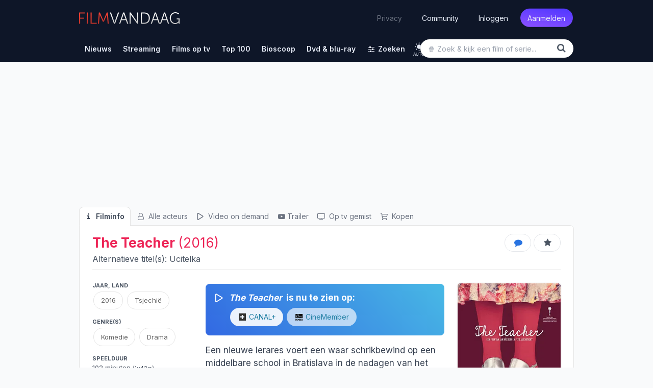

--- FILE ---
content_type: text/html; charset=UTF-8
request_url: https://www.filmvandaag.nl/film/100291-the-teacher
body_size: 27536
content:
<!doctype html>
<html lang="nl" class='enable-theme'>
<head>
    <meta charset="utf-8">
    <meta name="verify-v1" content="bc6i+QtuXcRxph8+b2RLoyfZPx3IX0PMe7nSB/VRFQ8=">
    <meta name="description" content="Een nieuwe lerares voert een waar schrikbewind op een middelbare school in Bratislava in de nadagen van het communisme. Maria Drazdechova is…">
    <meta name="keywords" content="film, films, series, serie, kerstfilms, kerst, kerstmis, trailer, recensie, recensies, review, filmrecensies, filmrecensie, movie, films op tv, film op tv, vandaag, vanavond, morgen, bioscoop, bioscoopagenda, filmagenda, filmladder, filmagenda, biosagenda, bioscoopoverzicht, overmorgen, tv, televisie, komedie, imdb, gids, tvgids, televisiegids, tv-gids, geregisseerd, vandaag tv, netflix">
    <meta name="robots" content="index, follow, max-image-preview:large">
    <meta name="geo.region" content="NL">
    <meta property="fb:admins" content="1144552639">
    <meta property="fb:pages" content="123690534313416">
    <meta property="fb:app_id" content="239201576146081">
    <meta name="author" content="FilmVandaag.nl">
    <meta name="theme-color" media="(prefers-color-scheme: light)" content="#151922">
    <meta name="theme-color" media="(prefers-color-scheme: dark)" content="#151922">
    <meta name="viewport" content="width=device-width, initial-scale=1.0">
        <meta property="og:title" content="The Teacher (2016)">
        <meta property="og:type" content="video.movie">
        <meta property="og:url" content="https://www.filmvandaag.nl/film/100291-the-teacher">
        <meta property="og:image" content="https://www.filmvandaag.nl/api/og-image/movie/100291-the-teacher.jpg">
                <meta property="og:image:width" content="1200">
        <meta property="og:image:height" content="630">
                <meta property="og:site_name" content="FilmVandaag.nl">
        <meta property="og:description" content="Een nieuwe lerares voert een waar schrikbewind op een middelbare school in Bratislava in de nadagen van het communisme. Maria Drazdechova is…">
        <meta name="twitter:label1" content="Genre" /><meta name="twitter:data1" content="komedie • drama" />
<meta name="twitter:label2" content="Regie" /><meta name="twitter:data2" content="Jan Hrebejk" />
            <title>The Teacher (film, 2016) - FilmVandaag.nl</title>
        <link rel="preload" href="https://cdn.filmvandaag.nl/includes/fonts/fontawesome-webfont.woff2?v=4.7.0" as="font" type="font/woff2" crossorigin>
    <link href="https://cdn.filmvandaag.nl/includes/css/style.min.css?v=2167862899" rel="stylesheet" type="text/css">
            <link rel="preconnect" href="https://cdn.filmvandaag.nl">
        <link rel="preconnect" href="https://static.filmvandaag.nl/">
    <link rel="shortcut icon" href="https://cdn.filmvandaag.nl/favicon.ico?v=2" type="image/x-icon">
    <link rel="alternate" type="application/rss+xml" href="https://www.filmvandaag.nl/feeds/rss/nieuws">
    <link rel="alternate" type="application/rss+xml" href="https://www.filmvandaag.nl/feeds/rss/nieuws?shorts=1">
    <link rel="apple-touch-icon-precomposed" href="https://cdn.filmvandaag.nl/images/apple-icon-144x144.png" sizes="144x144">
    <link rel="icon" href="https://cdn.filmvandaag.nl/images/logo_250.png" sizes="192x192">
    <link rel="canonical" href="https://www.filmvandaag.nl/film/100291-the-teacher" />
    <script src="https://cdn.filmvandaag.nl/includes/js/consent-stub.js?v=2048009530"></script>
        <link rel="preconnect" href="https://cdn-cookieyes.com">
        
            <script>
        window.iabConfig = {
            allowedVendors: [1,9,10,11,12,13,14,15,16,21,23,24,25,27,28,32,36,37,39,40,45,50,52,57,59,61,63,68,69,70,71,73,76,77,78,80,81,82,85,88,91,93,97,98,104,109,110,119,124,126,128,129,130,132,142,148,156,157,161,163,164,165,173,174,177,192,193,202,209,210,211,218,231,232,238,241,246,253,264,273,275,278,281,284,285,290,294,295,297,304,312,315,326,328,333,345,351,373,375,384,385,387,394,413,415,423,431,434,450,452,468,469,486,488,490,506,508,527,528,541,550,559,565,572,587,612,620,631,663,667,686,690,699,714,728,740,755,758,767,772,793,804,807,843,867,874,929,976,986,1002,1005,1010,1019,1020,1066,1067,1071,1126,1135,1142,1259,1271,1342,1386],
            allowedGoogleVendors: [7,11,12,15,22,35,48,61,62,80,89,122,126,153,154,161,162,165,178,184,195,196,209,221,229,230,271,274,314,316,326,336,340,348,350,359,363,398,414,432,438,440,442,445,449,479,492,494,528,550,575,576,780,827,933,987,991,1025,1028,1029,1033,1046,1047,1049,1051,1052,1097,1100,1126,1166,1171,1172,1199,1204,1236,1241,1248,1298,1301,1342,1409,1415,1423,1465,1468,1503,1509,1517,1520,1547,1560,1597,1652,1671,1674,1725,1733,1760,1765,1791,1799,1801,1834,1858,1872,1896,1905,1922,1942,1958,1987,2059,2068,2072,2074,2078,2079,2107,2121,2176,2179,2213,2219,2223,2224,2264,2290,2311,2320,2328,2331,2346,2382,2386,2387,2413,2416,2437,2441,2501,2555,2567,2568,2575,2649,2657,2663,2686,2691,2699,2702,2706,2709,2758,2776,2777,2778,2779,2810,2858,2868,2869,2878,2908,2920,2926,2928,2953,2963,3005,3014,3015,3023,3033,3044,3048,3100,3111,3115,3126,3197,3219,3234,3235,3253,3304,3309,3320,3322,3327,3731,5331,6931,8931,13731,15731,32731,33531,33931]        }
        </script>
        <script id="cookieyes" type="text/javascript" src="https://cdn-cookieyes.com/client_data/2a7f5ca5c344d2c3e6424c5ef3646fc1/script.js"></script>
    
    
        <script>
    function testAB() {
        return new Promise(function (resolve, reject) {
            var script = document.createElement('script');

            script.onload = function() {
                if (document.getElementById('ybVg4vsBhs')) {
                    resolve(false);
                } else {
                    resolve(true);
                }
            }

            script.onerror = function() {
                resolve(true);
            }

            script.src = 'https://cdn.filmvandaag.nl/includes/js/sailthru.js?v=2048009530';
            document.body.appendChild(script);
        });
    }
    </script>
    <script>window.enableThemeSelector = true;</script><script>var ad_template,width,ad_template_screen_size;function detectWidth(){return width=Math.max(document.documentElement.clientWidth,window.innerWidth||0)}!function(t,e){"object"==typeof exports&&"object"==typeof module?module.exports=e():"function"==typeof define&&define.amd?define([],e):"object"==typeof exports?exports.inView=e():t.inView=e()}(this,function(){return o=[function(t,e,n){"use strict";var n=n(2),n=(n=n)&&n.__esModule?n:{default:n};t.exports=n.default},function(t,e){t.exports=function(t){var e=typeof t;return null!=t&&("object"==e||"function"==e)}},function(t,e,n){"use strict";function o(t){return t&&t.__esModule?t:{default:t}}Object.defineProperty(e,"__esModule",{value:!0});var i=o(n(9)),r=o(n(3)),u=n(4);e.default=function(){var n,o,e,t;if("undefined"!=typeof window)return n={history:[]},o={offset:{},threshold:0,test:u.inViewport},e=(0,i.default)(function(){n.history.forEach(function(t){n[t].check()})},100),["scroll","resize","load"].forEach(function(t){return addEventListener(t,e)}),window.MutationObserver&&addEventListener("DOMContentLoaded",function(){new MutationObserver(e).observe(document.body,{attributes:!0,childList:!0,subtree:!0})}),(t=function(t){var e;if("string"==typeof t)return e=[].slice.call(document.querySelectorAll(t)),-1<n.history.indexOf(t)?n[t].elements=e:(n[t]=(0,r.default)(e,o),n.history.push(t)),n[t]}).offset=function(e){var n;return void 0!==e&&["top","right","bottom","left"].forEach((n=function(t){return"number"==typeof t})(e)?function(t){return o.offset[t]=e}:function(t){return n(e[t])?o.offset[t]=e[t]:null}),o.offset},t.threshold=function(t){return"number"==typeof t&&0<=t&&t<=1?o.threshold=t:o.threshold},t.test=function(t){return"function"==typeof t?o.test=t:o.test},t.is=function(t){return o.test(t,o)},t.offset(0),t}()},function(t,e){"use strict";Object.defineProperty(e,"__esModule",{value:!0});(function(t,e,n){e&&i(t.prototype,e),n&&i(t,n)})(o,[{key:"check",value:function(){var r=this;return this.elements.forEach(function(t){var e=r.options.test(t,r.options),n=r.current.indexOf(t),o=-1<n,i=!e&&o;e&&!o&&(r.current.push(t),r.emit("enter",t)),i&&(r.current.splice(n,1),r.emit("exit",t))}),this}},{key:"on",value:function(t,e){return this.handlers[t].push(e),this}},{key:"once",value:function(t,e){return this.singles[t].unshift(e),this}},{key:"emit",value:function(t,e){for(;this.singles[t].length;)this.singles[t].pop()(e);for(var n=this.handlers[t].length;-1<--n;)this.handlers[t][n](e);return this}}]);var n=o;function o(t,e){if(!(this instanceof o))throw new TypeError("Cannot call a class as a function");this.options=e,this.elements=t,this.current=[],this.handlers={enter:[],exit:[]},this.singles={enter:[],exit:[]}}function i(t,e){for(var n=0;n<e.length;n++){var o=e[n];o.enumerable=o.enumerable||!1,o.configurable=!0,"value"in o&&(o.writable=!0),Object.defineProperty(t,o.key,o)}}e.default=function(t,e){return new n(t,e)}},function(t,e){"use strict";Object.defineProperty(e,"__esModule",{value:!0}),e.inViewport=function(t,e){var n=(t=t.getBoundingClientRect()).top,o=t.right,i=t.bottom,r=t.left,u=t.width,t=t.height,r=window.innerWidth-r,n=window.innerHeight-n,u=e.threshold*u,t=e.threshold*t;return i>e.offset.top+t&&r>e.offset.right+u&&n>e.offset.bottom+t&&o>e.offset.left+u}},function(e,t){!function(t){t="object"==typeof t&&t&&t.Object===Object&&t;e.exports=t}.call(t,function(){return this}())},function(t,e,n){var n=n(5),o="object"==typeof self&&self&&self.Object===Object&&self,n=n||o||Function("return this")();t.exports=n},function(t,e,n){var g=n(1),y=n(8),b=n(10),x=Math.max,_=Math.min;t.exports=function(o,n,t){function i(t){var e=a,n=f;return a=f=void 0,p=t,l=o.apply(n,e)}function r(t){var e=t-h;return void 0===h||n<=e||e<0||v&&s<=t-p}function u(){var t,e=y();return r(e)?c(e):void(d=setTimeout(u,(t=n-((e=e)-h),v?_(t,s-(e-p)):t)))}function c(t){return d=void 0,w&&a?i(t):(a=f=void 0,l)}function e(){var t=y(),e=r(t);if(a=arguments,f=this,h=t,e){if(void 0===d)return p=t=h,d=setTimeout(u,n),m?i(t):l;if(v)return d=setTimeout(u,n),i(h)}return void 0===d&&(d=setTimeout(u,n)),l}var a,f,s,l,d,h,p=0,m=!1,v=!1,w=!0;if("function"!=typeof o)throw new TypeError("Expected a function");return n=b(n)||0,g(t)&&(m=!!t.leading,v="maxWait"in t,s=v?x(b(t.maxWait)||0,n):s,w="trailing"in t?!!t.trailing:w),e.cancel=function(){void 0!==d&&clearTimeout(d),a=h=f=d=void(p=0)},e.flush=function(){return void 0===d?l:c(y())},e}},function(t,e,n){var o=n(6);t.exports=function(){return o.Date.now()}},function(t,e,n){var r=n(7),u=n(1);t.exports=function(t,e,n){var o=!0,i=!0;if("function"!=typeof t)throw new TypeError("Expected a function");return u(n)&&(o="leading"in n?!!n.leading:o,i="trailing"in n?!!n.trailing:i),r(t,e,{leading:o,maxWait:e,trailing:i})}},function(t,e){t.exports=function(t){return t}}],i={},n.m=o,n.c=i,n.p="",n(0);function n(t){var e;return(i[t]||(e=i[t]={exports:{},id:t,loaded:!1},o[t].call(e.exports,e,e.exports,n),e.loaded=!0,e)).exports}var o,i}),width=detectWidth(),ad_template=995<=width?"desktop":768<=width?"tablet":"mobile",ad_template_screen_size=1620<=width?"desktop-extra-large":1366<=width?"desktop-large":ad_template,inView.offset(-750);let themeSelector=function(){const t="theme-preference";let n;n=localStorage.getItem(t)?localStorage.getItem(t):"auto";function e(){localStorage.setItem(t,n),o()}const o=function(){let e=n;"auto"===n&&(e=window.matchMedia("(prefers-color-scheme: dark)").matches?"dark":"light"),document.firstElementChild.setAttribute("data-theme",e),document.firstElementChild.setAttribute("data-theme-config",n),window.colorTheme=e,document.querySelectorAll(".theme-toggle").forEach(t=>{t.setAttribute("aria-label",e)})},i=(o(),window.onload=function(){o(),document.querySelectorAll(".theme-toggle").forEach(t=>{t.addEventListener("click",i)})},function(){"light"===n?n="dark":"dark"===n?n="auto":"auto"===n&&(n="light"),n,window.evnt("Click",{type:"Toggle Theme",theme:n,color_scheme:window.matchMedia&&window.matchMedia("(prefers-color-scheme: dark)").matches?"dark":"light"}),e()});window.matchMedia("(prefers-color-scheme: dark)").addEventListener("change",({})=>{"auto"===n&&e()})};window.enableThemeSelector&&themeSelector();</script>
            <!-- Google Tag Manager Production -->
            <script>
                (function(w, d, s, l, i) {
                    w[l] = w[l] || [];
                    w[l].push({
                        'gtm.start': new Date().getTime(),
                        event: 'gtm.js'
                    });
                    var f = d.getElementsByTagName(s)[0],
                        j = d.createElement(s),
                        dl = l != 'dataLayer' ? '&l=' + l : '';
                    j.async = true;
                    j.src =
                        'https://www.googletagmanager.com/gtm.js?id=' + i + dl;
                    f.parentNode.insertBefore(j, f);
                })(window, document, 'script', 'dataLayer', 'GTM-MPR73JB');
            </script>
            <!-- End Google Tag Manager -->
                
    <script>
    window.plausible = window.plausible || function() { (window.plausible.q = window.plausible.q || []).push(arguments) }
    </script>
        <script>
        const injectFrontendScript = function(path) {
            const script = document.createElement('script');
            
            script.id = path + '-frontend-content';
            
            // Set data attributes
            if (path === 'js') {
                script.defer = true;
                script.src = 'https://www.filmvandaag.nl/assets/frontend.js';
            }

            document.head.appendChild(script);
        }
        
        injectFrontendScript('js');
        window.plausible=window.plausible||function(){(plausible.q=plausible.q||[]).push(arguments)},plausible.init=plausible.init||function(i){plausible.o=i||{}};
        plausible.init({
            endpoint: 'https://www.filmvandaag.nl/assets/api/frontend',
            customProperties: {
                author: false,
                logged_in: false            }
        });
    </script>
        
    <script>    window.fv = window.fv || {};
    window.fv.cmd = [];

    window.fv.posthog = {
        cmd: [],
        config: {
            init: true,
            autocapture: false        }
    }

    function evnt(name, args) {
        // Add user_id to all events if available, preserving existing args
        if (window.fv && window.fv.userId) {
            if (!args) {
                args = {user_id: window.fv.userId};
            } else if (!args.user_id) {
                args = Object.assign({}, args, {user_id: window.fv.userId});
            }
        }
        
        if (typeof posthog !== 'undefined') {
            posthog.capture(name, args);
        } else {
            window.fv.posthog.cmd.push(function() {
                posthog.capture(name, args);
            });
        }

        //plausible(name, {props: args});

            }

    function sendEvent(args, type) {
        type = (typeof type !== 'undefined') ? type : 'ua';
        var event = {
            event: 'gaTriggerEvent',
            gaEventCategory: args.category || null,
            gaEventAction: args.action || null,
            gaEventLabel: args.label || null,
            gaEventValue: args.value == undefined ? null : args.value,
            gaEventNonInteraction: args.nonInteraction == undefined ? true : args.nonInteraction,
            transport: args.transport || null
        };
        //window.dataLayer.push(event);
                return true;
    }

    </script>    <script>
        window.fv.debug = false;
        window.fv.prebid = {
            refresh: true,
            debug: false,
            showheroesBid: 0        };
    </script>
    <script>!function(){"use strict";function e(e){this.debugMode=window.fv.prebid.debug||!1,this.debugMode&&this.log("Debug mode enabled!","notification"),this.deviceType=window.ad_template,this.screenSize=window.ad_template_screen_size,this.initialized=!1,this.actSlotsInterval={},this.lazyAdUnits=[],this.startTime=Date.now(),this.log("User screen size: "+this.screenSize,"notification")}e.prototype.initPrebid=function(){this.log("Initialize Prebid...","notification");var i,a,e,d,r,t=this;function n(e,d){a[i]._Q.push([e,d])}t.FAILSAFE_TIMEOUT=3e3,t.PREBID_TIMEOUT=1500,window.pbjs=window.pbjs||{},window.pbjs.que=window.pbjs.que||[],window.pbjs.que.push(function(){window.pbjs.setConfig({consentManagement:{gdpr:{cmpApi:"iab",timeout:1e4,defaultGdprScope:!0}}})}),i="apstag",a=window,r=document,e="script",a[i]||(a[i]={init:function(){n("i",arguments)},fetchBids:function(){n("f",arguments)},setDisplayBids:function(){},targetingKeys:function(){return[]},_Q:[]},(d=r.createElement(e)).async=!0,d.src="//c.amazon-adsystem.com/aax2/apstag.js",(r=r.getElementsByTagName(e)[0]).parentNode.insertBefore(d,r)),apstag.init({pubID:"d02f0482-a50f-427c-ac01-9856371f1f6b",adServer:"googletag",schain:{complete:1,ver:"1.0",nodes:[{asi:"refinery89.com",sid:"00449",hp:1,name:"Filmvandaag.nl"}]}});try{var s=t.getAdUnits();pbjs.que.push(function(){pbjs.addAdUnits(s),pbjs.setConfig({priceGranularity:{buckets:[{precision:2,max:3,increment:.01},{max:8,increment:.05},{max:20,increment:.1},{max:25,increment:.25}]}}),pbjs.aliasBidder("appnexus","webo2"),pbjs.aliasBidder("criteo","criteo2"),pbjs.aliasBidder("appnexus","appnexus2"),pbjs.aliasBidder("rubicon","rubicon2"),pbjs.setConfig({currency:{adServerCurrency:"EUR",conversionRateFile:"https://currency.prebid.org/latest.json"}}),pbjs.setBidderConfig({bidders:["appnexus2","rubicon2","smartadserver","criteo2","triplelift","seedtag","pubmatic","smartadserver","invibes","gumgum"],config:{schain:{validation:"strict",config:{ver:"1.0",complete:1,nodes:[{asi:"refinery89.com",sid:"00449",hp:1}]}}}}),pbjs.bidderSettings={standard:{},webo2:{bidCpmAdjustment:function(e,d){return t.log("Webo2: "+e,"notification"),e}},seedtag:{bidCpmAdjustment:function(e,d){return t.log("Seedtag: "+e,"notification"),e}},appnexus2:{bidCpmAdjustment:function(e,d){return t.log("AppNexus2: "+e,"notification"),e}},rubicon2:{bidCpmAdjustment:function(e,d){return t.log("Rubicon2: "+e,"notification"),e}},adform:{bidCpmAdjustment:function(e,d){return t.log("Adform: "+e,"notification"),e}},pubmatic:{bidCpmAdjustment:function(e,d){return t.log("Pubmatic: "+e,"notification"),e}},criteo:{bidCpmAdjustment:function(e,d){return t.log("Criteo: "+e,"notification"),e}},teads:{bidCpmAdjustment:function(e,d){return t.log("Teads: "+e,"notification"),e}},criteo2:{bidCpmAdjustment:function(e,d){return t.log("Criteo2: "+e,"notification"),e}},improvedigital:{bidCpmAdjustment:function(e,d){return t.log("Improve Digital: "+e,"notification"),.75*e}},triplelift:{bidCpmAdjustment:function(e,d){return t.log("Triplelift: "+e,"notification"),e}},smartadserver:{bidCpmAdjustment:function(e,d){return t.log("SmartAdserver: "+e,"notification"),e}},invibes:{bidCpmAdjustment:function(e,d){return t.log("Invibes: "+e,"notification"),e}},gumgum:{bidCpmAdjustment:function(e,d){return t.log("Gumgum: "+e,"notification"),e}}},t.executeParallelAuctionAlongsidePrebid()}),setTimeout(function(){t.initAdServer(!0)},t.FAILSAFE_TIMEOUT)}catch(e){t.log(e,"error")}},e.prototype.initAdServer=function(){pbjs.initAdserverSet||(window.prebid.log("Initialize DFP...","notification"),this.log("Delta = "+(Date.now()-this.startTime)+"ms"),pbjs.initAdserverSet=!0,googletag.cmd.push(function(){googletag.pubads().refresh()}),window.prebid.initialized=!0)},e.prototype.refreshAd=function(e,d,i){var a=e.getSlotElementId();this.executeParallelAuctionAlongsidePrebid(e,a,i)},e.prototype.refreshAds=function(){function a(e){void 0===r.actSlotsInterval[e]&&(r.actSlotsInterval[e]=setInterval(function(){0!=m[e][1]&&0!=m[e][2]&&Date.now()-m[e][1]+m[e][0]>t&&(e in window.gptAdSlots?setTimeout(function(){Date.now()-m[e][1]+m[e][0]>t&&1==m[e][2]&&p(window.gptAdSlots[e])},n):m[e]=[0,0,0])},d))}var r=this,t=(r.log("Ad refresh enabled...","notification"),26e3),n=4e3,d=2e3,i=(r.deviceType,window.top||window.parent||window),s=function(){try{return!(!i.document||!i.document.hasFocus())&&i.document.hasFocus()}catch(e){}return!1},o=function(){try{var e,d;return i.document&&(e="undefined",typeof i.document.mozHidden!=e?d="mozHidden":typeof i.document.msHidden!=e?d="msHidden":typeof i.document.webkitHidden!=e?d="webkitHidden":"hidden"!=typeof i.document.hidden&&(d="hidden")),!(!i.document||void 0===i.document[d]||i.document[d])}catch(e){r.log(e,"error")}return!1},p=function(e){try{var d,i,a=e.getSlotElementId();a?(d=s(),i=o(),d&&i?(r.refreshAd(e),m[a]=[0,0,0],r.log("Refresh initiated: "+a,"success")):m[a][0]=0):r.log("Slot not found: "+e)}catch(e){r.log(e,"error")}};try{for(var m=[],e=googletag.pubads().getSlots(),b=0;b<e.length;b++)m[e[b].getSlotElementId()]=[0,0,0];Object.keys(m).forEach(function(e){a(e)}),googletag.pubads().addEventListener("slotVisibilityChanged",function(e){var d,i=e.slot.getSlotElementId();m[i]=m[i]||[0,0,0],a(i),r.log("slotVisibilityChanged: "+i+" ("+e.inViewPercentage+"% visible)","notification"),e.inViewPercentage<30?m[i][2]=0:(m[i][2]=1,d=Date.now(),0==m[i][1]?m[i][1]=d:m[i][0]=d-m[i][1],m[i][0]>t&&(0!=n?setTimeout(function(){m[i][0]>t&&1==m[i][2]&&p(e.slot)},n):p(e.slot)))})}catch(e){r.log(e,"error")}},e.prototype.getAdUnits=function(){var e=this,d=[];if("desktop"==e.deviceType?(d.push({code:"div-gpt-ad-billboard",mediaTypes:{banner:{sizes:[[970,250],[728,90],[300,250]]}},bids:[{bidder:"criteo",params:{zoneId:1398696,publisherSubId:"filmvandaag.nl"}},{bidder:"criteo",params:{zoneId:1398695,publisherSubId:"filmvandaag.nl"}},{bidder:"criteo2",params:{networkId:8579,publisherSubId:"Filmvandaag.nl"}},{bidder:"appnexus2",params:{placementId:"26555580"}},{bidder:"rubicon2",params:{accountId:"14940",siteId:"300476",zoneId:"1510258"}},{bidder:"adform",params:{mid:"1515977"}},{bidder:"improvedigital",params:{placementId:"23319567",publisherId:261}},{bidder:"triplelift",params:{inventoryCode:"Refinery89_RON_Desktop_970x250"}},{bidder:"pubmatic",params:{adSlot:"3454182",publisherId:"158018"}},{bidder:"smartadserver",params:{domain:"https://prg.smartadserver.com/",formatId:"73940",pageId:"1636979",siteId:"524289"}}]}),d.push({code:"div-gpt-ad-rectangle-sidebar-1",mediaTypes:{banner:{sizes:[[300,600],[300,250],[160,600],[120,600]]}},bids:[{bidder:"criteo",params:{zoneId:1398689,publisherSubId:"filmvandaag.nl"}},{bidder:"criteo",params:{zoneId:1398690,publisherSubId:"filmvandaag.nl"}},{bidder:"criteo2",params:{networkId:8579,publisherSubId:"Filmvandaag.nl"}},{bidder:"webo2",params:{placementId:26439903}},{bidder:"appnexus2",params:{placementId:"26555575"}},{bidder:"rubicon2",params:{accountId:"14940",siteId:"300476",zoneId:"1510254"}},{bidder:"adform",params:{mid:"1515969"}},{bidder:"triplelift",params:{inventoryCode:"Refinery89_RON_Desktop_300x600_ATF"}},{bidder:"pubmatic",params:{adSlot:"3454178",publisherId:"158018"}},{bidder:"smartadserver",params:{domain:"https://prg.smartadserver.com/",formatId:"73025",pageId:"1636979",siteId:"524289"}}]}),d.push({code:"div-gpt-ad-rectangle-sidebar-2",mediaTypes:{banner:{sizes:[[300,600],[300,250],[160,600],[120,600]]}},bids:[{bidder:"criteo",params:{zoneId:1398690,publisherSubId:"filmvandaag.nl"}},{bidder:"criteo",params:{zoneId:1398689,publisherSubId:"filmvandaag.nl"}},{bidder:"criteo2",params:{networkId:8579,publisherSubId:"Filmvandaag.nl"}},{bidder:"webo2",params:{placementId:26439903}},{bidder:"appnexus2",params:{placementId:"26555576"}},{bidder:"rubicon2",params:{accountId:"14940",siteId:"300476",zoneId:"1510254"}},{bidder:"adform",params:{mid:"1515970"}},{bidder:"triplelift",params:{inventoryCode:"Refinery89_RON_Desktop_300x600_BTF"}},{bidder:"pubmatic",params:{adSlot:"3454179",publisherId:"158018"}},{bidder:"smartadserver",params:{domain:"https://prg.smartadserver.com/",formatId:"73026",pageId:"1636979",siteId:"524289"}}]}),"desktop-extra-large"==e.screenSize?d.push({code:"div-gpt-ad-skys-left",mediaTypes:{banner:{sizes:[[300,600],[160,600],[120,600]]}},bids:[{bidder:"criteo",params:{zoneId:1398689,publisherSubId:"filmvandaag.nl"}},{bidder:"criteo",params:{zoneId:1398688,publisherSubId:"filmvandaag.nl"}},{bidder:"criteo",params:{zoneId:1398687,publisherSubId:"filmvandaag.nl"}},{bidder:"criteo2",params:{networkId:8579,publisherSubId:"Filmvandaag.nl"}},{bidder:"webo2",params:{placementId:26439903}},{bidder:"appnexus2",params:{placementId:"26555575"}},{bidder:"rubicon2",params:{accountId:"14940",siteId:"300476",zoneId:"1510254"}},{bidder:"adform",params:{mid:"1515969"}},{bidder:"triplelift",params:{inventoryCode:"Refinery89_RON_Desktop_300x600_ATF"}},{bidder:"pubmatic",params:{adSlot:"3454178",publisherId:"158018"}},{bidder:"smartadserver",params:{domain:"https://prg.smartadserver.com/",formatId:"73025",pageId:"1636979",siteId:"524289"}}]}):"desktop-large"==e.screenSize?d.push({code:"div-gpt-ad-skys-left",mediaTypes:{banner:{sizes:[[160,600],[120,600]]}},bids:[{bidder:"criteo",params:{zoneId:1398688,publisherSubId:"filmvandaag.nl"}},{bidder:"criteo",params:{zoneId:1398687,publisherSubId:"filmvandaag.nl"}},{bidder:"criteo2",params:{networkId:8579,publisherSubId:"Filmvandaag.nl"}},{bidder:"appnexus2",params:{placementId:"26555569"}},{bidder:"rubicon2",params:{accountId:"14940",siteId:"300476",zoneId:"1510254"}},{bidder:"adform",params:{mid:"1515979"}},{bidder:"triplelift",params:{inventoryCode:"Refinery89_RON_Desktop_160x600"}},{bidder:"pubmatic",params:{adSlot:"3454178",publisherId:"158018"}},{bidder:"smartadserver",params:{domain:"https://prg.smartadserver.com/",formatId:"73025",pageId:"1636979",siteId:"524289"}}]}):d.push({code:"div-gpt-ad-skys-left",mediaTypes:{banner:{sizes:[120,600]}},bids:[{bidder:"criteo",params:{zoneId:1398687,publisherSubId:"filmvandaag.nl"}},{bidder:"criteo2",params:{networkId:8579,publisherSubId:"Filmvandaag.nl"}},{bidder:"appnexus2",params:{placementId:"26555569"}},{bidder:"rubicon2",params:{accountId:"14940",siteId:"300476",zoneId:"1510254"}},{bidder:"adform",params:{mid:"1515979"}},{bidder:"triplelift",params:{inventoryCode:"Refinery89_RON_Desktop_160x600"}},{bidder:"pubmatic",params:{adSlot:"3454178",publisherId:"158018"}},{bidder:"smartadserver",params:{domain:"https://prg.smartadserver.com/",formatId:"73025",pageId:"1636979",siteId:"524289"}}]})):"tablet"==e.deviceType?d.push({code:"div-gpt-ad-leaderboard-tablet",mediaTypes:{banner:{sizes:[[728,90],[468,60]]}},bids:[{bidder:"criteo",params:{zoneId:1398695,publisherSubId:"filmvandaag.nl"}},{bidder:"criteo",params:{zoneId:1398694,publisherSubId:"filmvandaag.nl"}},{bidder:"criteo2",params:{networkId:8579,publisherSubId:"Filmvandaag.nl"}},{bidder:"appnexus2",params:{placementId:"26555578"}},{bidder:"rubicon2",params:{accountId:"14940",siteId:"300476",zoneId:"1510258"}},{bidder:"triplelift",params:{inventoryCode:"Refinery89_RON_Desktop_728x90"}},{bidder:"pubmatic",params:{adSlot:"3454180",publisherId:"158018"}},{bidder:"smartadserver",params:{domain:"https://prg.smartadserver.com/",formatId:"73942",pageId:"1636979",siteId:"524289"}}]}):"mobile"==e.deviceType&&(d.push({code:"div-gpt-ad-rectangle-mobile-top",mediaTypes:{banner:{sizes:[[336,280],[320,250],[300,50],[300,100],[300,250],[320,50],[320,100],[320,240]]}},bids:[{bidder:"criteo",params:{zoneId:1398693,publisherSubId:"filmvandaag.nl"}},{bidder:"criteo",params:{zoneId:1398692,publisherSubId:"filmvandaag.nl"}},{bidder:"criteo",params:{zoneId:1398690,publisherSubId:"filmvandaag.nl"}},{bidder:"criteo2",params:{networkId:8579,publisherSubId:"Filmvandaag.nl"}},{bidder:"webo2",params:{placementId:26439904}},{bidder:"appnexus2",params:{placementId:"26555588"}},{bidder:"rubicon2",params:{accountId:"14940",siteId:"300476",zoneId:"1510250"}},{bidder:"adform",params:{mid:"1515985"}},{bidder:"improvedigital",params:{placementId:"23319569",publisherId:261}},{bidder:"triplelift",params:{inventoryCode:"Refinery89_RON_Mobile-300x250-Top"}},{bidder:"pubmatic",params:{adSlot:"3454188",publisherId:"158018"}},{bidder:"smartadserver",params:{domain:"https://prg.smartadserver.com/",formatId:"73028",pageId:"1636979",siteId:"524289"}}]}),d.push({code:"div-gpt-ad-inpage-small",mediaTypes:{banner:{sizes:[[300,50],[300,100],[320,50],[320,100]]}},bids:[{bidder:"criteo",params:{zoneId:1398692,publisherSubId:"filmvandaag.nl"}},{bidder:"criteo",params:{zoneId:1398691,publisherSubId:"filmvandaag.nl"}},{bidder:"criteo2",params:{networkId:8579,publisherSubId:"Filmvandaag.nl"}},{bidder:"adform",params:{mid:"1515981"}},{bidder:"appnexus2",params:{placementId:"26555588"}},{bidder:"rubicon2",params:{accountId:"14940",siteId:"300476",zoneId:"1510254"}},{bidder:"improvedigital",params:{placementId:"23319571",publisherId:261}},{bidder:"triplelift",params:{inventoryCode:"Refinery89_RON_Mobile-320x100-Infinite"}},{bidder:"pubmatic",params:{adSlot:"4661242",publisherId:"158018"}},{bidder:"smartadserver",params:{domain:"https://prg.smartadserver.com/",formatId:"73031",pageId:"1636979",siteId:"524289"}}]})),"tablet"==e.deviceType||"desktop"==e.deviceType)for(var i=1;i<=7;i++)e.lazyAdUnits["inpage-"+i]=[{code:"div-gpt-ad-inpage-"+i,mediaTypes:{banner:{sizes:[[336,280],[300,250],[320,240]]},video:{playerSize:[640,360],context:"outstream",mimes:["video/mp4"],protocols:[1,2,3,4,5,6,7,8],playbackmethod:[2],skip:0,minduration:3,maxduration:120,linearity:1,api:[1,2],renderer:{url:"https://acdn.adnxs.com/video/outstream/ANOutstreamVideo.js",render:function(e){e.renderer.push(()=>{ANOutstreamVideo.renderAd({targetId:e.adUnitCode,adResponse:e})})},backupOnly:!0}}},bids:[{bidder:"criteo",params:{zoneId:1398693,publisherSubId:"filmvandaag.nl"}},{bidder:"criteo",params:{zoneId:1398690,publisherSubId:"filmvandaag.nl"}},{bidder:"criteo2",params:{networkId:8579,publisherSubId:"Filmvandaag.nl"}},{bidder:"webo2",params:{placementId:26439904}},{bidder:"appnexus2",params:{placementId:"26555582"}},{bidder:"rubicon2",params:{accountId:"14940",siteId:"300476",zoneId:"1510254"}},{bidder:"adform",params:{mid:"1515986"}},{bidder:"teads",params:{placementId:"119126",pageId:"109547"}},{bidder:"improvedigital",params:{placementId:"23319568",publisherId:261}},{bidder:"triplelift",params:{inventoryCode:"Refinery89_RON_Desktop_300x250_BTF"}},{bidder:"pubmatic",params:{adSlot:"4661241",publisherId:"158018"}},{bidder:"smartadserver",params:{domain:"https://prg.smartadserver.com/",formatId:"73029",pageId:"1636979",siteId:"524289"}},{bidder:"appnexus2",params:{placementId:27747817,video:{skippable:!0,playback_method:["auto_play_sound_off"]}}},{bidder:"invibes",params:{placementId:"invibes_filmvandaag",customEndpoint:"https://bid4.videostep.com/Bid/VideoAdContent"}}]}];else if("mobile"==e.deviceType){e.lazyAdUnits.bottom=[{code:"div-gpt-ad-rectangle-mobile-bottom",mediaTypes:{banner:{sizes:[[336,280],[320,250],[300,50],[300,100],[300,250],[320,50],[320,100],[320,240]]}},bids:[{bidder:"criteo",params:{zoneId:1398693,publisherSubId:"filmvandaag.nl"}},{bidder:"criteo",params:{zoneId:1398690,publisherSubId:"filmvandaag.nl"}},{bidder:"criteo",params:{zoneId:1398692,publisherSubId:"filmvandaag.nl"}},{bidder:"criteo2",params:{networkId:8579,publisherSubId:"Filmvandaag.nl"}},{bidder:"appnexus2",params:{placementId:"26555586"}},{bidder:"rubicon2",params:{accountId:"14940",siteId:"300476",zoneId:"1510254"}},{bidder:"adform",params:{mid:"1515968"}},{bidder:"triplelift",params:{inventoryCode:"Refinery89_RON_Mobile-300x250-Low"}},{bidder:"pubmatic",params:{adSlot:"3454186",publisherId:"158018"}},{bidder:"smartadserver",params:{domain:"https://prg.smartadserver.com/",formatId:"73031",pageId:"1636979",siteId:"524289"}}]}];for(i=1;i<=7;i++){var a=[[336,280],[320,250],[300,600],[300,50],[300,100],[300,250],[320,50],[320,100],[16,9],[320,240],[320,400]];1===i&&a.push([320,500],[320,480]),e.lazyAdUnits["inpage-"+i]=[{code:"div-gpt-ad-inpage-"+i+"-mob",mediaTypes:{banner:{sizes:a},video:{playerSize:[640,360],context:"outstream",mimes:["video/mp4"],protocols:[1,2,3,4,5,6,7,8],playbackmethod:[2],skip:0,minduration:3,maxduration:120,linearity:1,api:[1,2],renderer:{url:"https://acdn.adnxs.com/video/outstream/ANOutstreamVideo.js",render:function(e){e.renderer.push(()=>{ANOutstreamVideo.renderAd({targetId:e.adUnitCode,adResponse:e})})},backupOnly:!0}}},bids:[{bidder:"criteo",params:{zoneId:1398693,publisherSubId:"filmvandaag.nl"}},{bidder:"criteo",params:{zoneId:1398690,publisherSubId:"filmvandaag.nl"}},{bidder:"criteo",params:{zoneId:1398692,publisherSubId:"filmvandaag.nl"}},{bidder:"criteo2",params:{networkId:8579,publisherSubId:"Filmvandaag.nl"}},{bidder:"appnexus2",params:{placementId:"34906711"}},{bidder:"rubicon2",params:{accountId:"14940",siteId:"300476",zoneId:"1510254"}},{bidder:"adform",params:{mid:"1515967"}},{bidder:"teads",params:{placementId:"119125",pageId:"109546"}},{bidder:"improvedigital",params:{placementId:"23319570",publisherId:261}},{bidder:"triplelift",params:{inventoryCode:"Refinery89_RON_Mobile-300x250-Mid"}},{bidder:"seedtag",params:{adUnitId:"26630000",placement:"inArticle",publisherId:"7669-1209-01"}},{bidder:"pubmatic",params:{adSlot:"3454187",publisherId:"158018"}},{bidder:"smartadserver",params:{domain:"https://prg.smartadserver.com/",formatId:"73029",pageId:"1636979",siteId:"524289"}},{bidder:"appnexus2",params:{placementId:27747817,video:{skippable:!0,playback_method:["auto_play_sound_off"]}}},{bidder:"invibes",params:{placementId:"invibes_filmvandaag",customEndpoint:"https://bid4.videostep.com/Bid/VideoAdContent"}},{bidder:"gumgum",params:{zone:"330zqbjv",slot:1223262}}]}]}}return"tablet"==e.deviceType&&(e.lazyAdUnits.bottom=[{code:"div-gpt-ad-leaderboard-tablet-bottom",mediaTypes:{banner:{sizes:[[728,90],[468,60]]}},bids:[{bidder:"criteo",params:{zoneId:1398695,publisherSubId:"filmvandaag.nl"}},{bidder:"criteo",params:{zoneId:1398694,publisherSubId:"filmvandaag.nl"}},{bidder:"criteo2",params:{networkId:8579,publisherSubId:"Filmvandaag.nl"}},{bidder:"appnexus2",params:{placementId:"26555579"}},{bidder:"rubicon2",params:{accountId:"14940",siteId:"300476",zoneId:"1510254"}},{bidder:"triplelift",params:{inventoryCode:"Refinery89_RON_Desktop-728x90-BTF"}},{bidder:"pubmatic",params:{adSlot:"3454181",publisherId:"158018"}},{bidder:"smartadserver",params:{domain:"https://prg.smartadserver.com/",formatId:"73941",pageId:"1636979",siteId:"524289"}}]}]),d},e.prototype.getAPSAdUnits=function(e){for(var d=[],i=0;i<e.length;i++)void 0!==e[i].mediaTypes&&d.push({slotID:e[i].code,sizes:e[i].mediaTypes.banner.sizes});return d},e.prototype.displayAd=function(a,r,e,t,d){var i,n=this,t=void 0!==t?t:"",d=void 0!==d&&d;return e?inView("#preload-ad-"+a).once("enter",function(i){(i.offsetWidth||i.offsetHeight||i.getClientRects().length||d)&&!function e(){var d;n.initialized?(-1!==a.indexOf("inpage-")&&window.fv.loggedIn&&window.fv.showAds&&((d=document.createElement("a")).className="label-filter tiny accent cta",d.innerHTML="Advertenties uitschakelen",d.href="/instellingen/donatie?ref=ad_button",d.onclick=function(){plausible("Click",{props:{element:"Doneer",user_id:window.fv.userId||null}})},i.insertBefore(d,i.children[0])),(d=document.createElement("div")).id=r,d.className="is-ad "+t,i.appendChild(d),googletag.cmd.push(function(){var e=window.gptLazyAdSlots[r];window.gptAdSlots[r]=googletag.defineSlot(e[0],e[1],e[2]).addService(googletag.pubads()).setTargeting("ad-unit",r),void 0!==n.lazyAdUnits[a]&&pbjs.que.push(function(){pbjs.addAdUnits(n.lazyAdUnits[a])}),window.prebid.refreshAd(window.gptAdSlots[r],!0,a)})):setTimeout(e,1e3)}()}):(e=document.getElementById("preload-ad-"+a),(i=document.createElement("div")).id=r,i.className="is-ad",e.appendChild(i)),!0},e.prototype.executeParallelAuctionAlongsidePrebid=function(d,a,e){var i,r,t=this,n={adserverRequestSent:!1,aps:!1,prebid:!1,isRefresh:!(!d||!a)};function s(){n.aps&&n.prebid&&(t.log("Both APS and Prebid have returned bids for "+e+", initiate ad request...","notification"),o())}function o(e){!0!==n.adserverRequestSent&&(n.adserverRequestSent=!0,(e=void 0===e?!1:e)&&t.log("Failsafe timeout...","warning"),n.isRefresh?googletag.pubads().refresh([d]):t.initAdServer())}n.isRefresh||t.log("Send initial bid requests to APS and Prebid...","notification"),void 0!==e&&void 0===t.lazyAdUnits[e]?(t.log("Ad unit not in auction, so proceed: "+a,"warning"),n.aps=!0,n.prebid=!0,s()):(n.aps&&!n.isRefresh||(r=t.getAPSAdUnits(t.getAdUnits()),void 0!==e&&(i=!!t.lazyAdUnits[e]&&t.lazyAdUnits[e][0],r=t.getAPSAdUnits([i])),n.isRefresh&&void 0===e||!r?n.aps=!0:apstag.fetchBids({slots:r},function(e){googletag.cmd.push(function(){n.aps=!0,n.isRefresh?(apstag.setDisplayBids([a]),t.log("Received APS bids for: "+a,"success")):(apstag.setDisplayBids(),t.log("APS bid request completed...","notification")),s()})})),n.prebid&&!n.isRefresh||window.pbjs.que.push(function(){window.pbjs.requestBids({timeout:t.PREBID_TIMEOUT,adUnitCodes:a?[a]:[],bidsBackHandler:function(e,d,i){googletag.cmd.push(function(){n.prebid=!0,n.isRefresh?(pbjs.setTargetingForGPTAsync([a]),t.log("Received Prebid bids for: "+a,"success")):(pbjs.setTargetingForGPTAsync&&pbjs.setTargetingForGPTAsync(),t.log("Prebid bid request completed...","notification")),t.debugMode,s()})}})})),n.isRefresh||window.setTimeout(function(){o(!0)},t.FAILSAFE_TIMEOUT)},e.prototype.log=function(e,d){this.debugMode&&console.log("%c[FVPrebid]%c "+e,"background:"+("error"==d?"#e8003a":"warning"==d?"#f5935a":"notification"==d?"#679cea":"#34be8b")+";color:#fff;","")},window.FVPrebid=e}(),window.prebid=new FVPrebid;</script>    <script>
        window.fv.waTest = false;
        
        window.gptAdSlots = [];
        window.gptLazyAdSlots = [];
        window.initAds = function() {
            googletag.cmd.push(function() {
                                    googletag.pubads().disableInitialLoad();
                    googletag.pubads().enableSingleRequest();
                    googletag.pubads().collapseEmptyDivs();

                    // SH
                    // gptAdSlots['div-gpt-ad-outpage-video'] = googletag.defineSlot('/7103628/outpage_video', [
                    //     [1,1]
                    // ], 'div-gpt-ad-outpage-video').addService(googletag.pubads());

                    if (ad_template == 'desktop') {
                        gptAdSlots['div-gpt-ad-billboard'] = googletag.defineSlot('/7103628/filmvandaag_desktop_header', [
                            [728, 90],
                            [970, 250]
                        ], 'div-gpt-ad-billboard').addService(googletag.pubads());
                        gptAdSlots['div-gpt-ad-rectangle-sidebar-1'] = googletag.defineSlot('/7103628/filmvandaag_desktop_side_right_1', [
                            [300, 600],
                            [300, 250],
                            [160, 600],
                            [120, 600]
                        ], 'div-gpt-ad-rectangle-sidebar-1').addService(googletag.pubads());
                        gptAdSlots['div-gpt-ad-rectangle-sidebar-2'] = googletag.defineSlot('/7103628/filmvandaag_desktop_side_right_2', [
                            [300, 600],
                            [300, 250],
                            [160, 600],
                            [120, 600]
                        ], 'div-gpt-ad-rectangle-sidebar-2').addService(googletag.pubads());

                        if (ad_template_screen_size == 'desktop-extra-large') {
                            gptAdSlots['div-gpt-ad-skys-left'] = googletag.defineSlot('/7103628/filmvandaag_desktop_side_left_big', [
                                [300, 600],
                                [160, 600],
                                [120, 600]
                            ], 'div-gpt-ad-skys-left').addService(googletag.pubads());
                        } else if (ad_template_screen_size == 'desktop-large') {
                            gptAdSlots['div-gpt-ad-skys-left'] = googletag.defineSlot('/7103628/filmvandaag_desktop_side_left', [
                                [160, 600],
                                [120, 600]
                            ], 'div-gpt-ad-skys-left').addService(googletag.pubads());
                        } else {
                            gptAdSlots['div-gpt-ad-skys-left'] = googletag.defineSlot('/7103628/filmvandaag_desktop_side_left_small', [120, 600], 'div-gpt-ad-skys-left').addService(googletag.pubads());
                        }

                        for (var i = 1; i <= 7; i++) {
                            gptLazyAdSlots['div-gpt-ad-inpage-' + i] = ['/7103628/filmvandaag_desktop_inpage', [
                                [336, 280],
                                [300, 250],
                                [320, 240],
                                [580, 400],
                                'fluid'
                            ], 'div-gpt-ad-inpage-' + i];
                        }

                        gptAdSlots['div-gpt-ad-desktop-sticky'] = googletag.defineSlot('/7103628/filmvandaag_desktop_sticky', [
                            [1, 1]
                        ], 'div-gpt-ad-desktop-sticky').addService(googletag.pubads());
                    } else if (ad_template_screen_size == 'tablet') {
                        gptAdSlots['div-gpt-ad-leaderboard-tablet'] = googletag.defineSlot('/7103628/filmvandaag_tablet_header', [
                            [728, 90],
                            [468, 60]
                        ], 'div-gpt-ad-leaderboard-tablet').addService(googletag.pubads());
                        gptLazyAdSlots['div-gpt-ad-leaderboard-tablet-bottom'] = ['/7103628/filmvandaag_tablet_footer', [
                            [728, 90],
                            [468, 60]
                        ], 'div-gpt-ad-leaderboard-tablet-bottom'];

                        for (var i = 1; i <= 7; i++) {
                            gptLazyAdSlots['div-gpt-ad-inpage-' + i] = ['/7103628/filmvandaag_desktop_inpage', [
                                [336, 280],
                                [300, 250],
                                [320, 240],
                                [580, 400],
                                'fluid'
                            ], 'div-gpt-ad-inpage-' + i];
                        }
                    } else if (ad_template_screen_size == 'mobile') {
                        gptAdSlots['div-gpt-ad-rectangle-mobile-top'] = googletag.defineSlot('/7103628/filmvandaag_mobile_header', [
                            [336, 280],
                            [320, 250],
                            [300, 250],
                            [320, 100],
                            [300, 100],
                            [320, 50],
                            [300, 50],
                            [320, 240],
                            'fluid'
                        ], 'div-gpt-ad-rectangle-mobile-top').addService(googletag.pubads());
                        gptLazyAdSlots['div-gpt-ad-rectangle-mobile-bottom'] = ['/7103628/filmvandaag_mobile_footer', [
                            [336, 280],
                            [320, 250],
                            [300, 250],
                            [320, 100],
                            [300, 100],
                            [320, 50],
                            [300, 50],
                            [320, 240],
                            'fluid'
                        ], 'div-gpt-ad-rectangle-mobile-bottom'];

                        // Small
                        gptAdSlots['div-gpt-ad-inpage-small'] = googletag.defineSlot('/7103628/filmvandaag_mobile_inpage_small', [
                            [300, 50],
                            [300, 100],
                            [320, 50],
                            [320, 100]
                        ], 'div-gpt-ad-inpage-small').addService(googletag.pubads());

                        for (var i = 1; i <= 7; i++) {
                            gptLazyAdSlots['div-gpt-ad-inpage-' + i + '-mob'] = ['/7103628/filmvandaag_mobile_inpage', [
                                [336, 280],
                                [320, 250],
                                [300, 250],
                                [320, 100],
                                [300, 100],
                                [320, 50],
                                [300, 50],
                                [320, 240],
                                [300, 600],
                                'fluid'
                            ], 'div-gpt-ad-inpage-' + i + '-mob'];
                        }

                        gptLazyAdSlots['div-gpt-ad-mobile-sticky'] = ['/7103628/filmvandaag_mobile_sticky', [
                            [1, 1],
                            [320, 100],
                            [320, 50],
                            [300, 50],
                            [300, 100]
                        ], 'div-gpt-ad-mobile-sticky'];
                    }

                    // Refresh script
                    
                        function adRefresh() {
                            if (typeof googletag.pubads !== 'undefined') {
                                window.prebid.refreshAds();
                            } else {
                                // sendEvent({
                                //     category: "Prebid",
                                //     action: "success",
                                //     label: "googletag.pubads() not yet loaded"
                                // });
                                setTimeout(adRefresh, 250);
                            }
                        }
                        adRefresh();
                                                    
                googletag.pubads().setTargeting('slug', '/film/100291-the-teacher');
                googletag.pubads().setTargeting('last-slug-part', '100291-the-teacher');
                googletag.pubads().setTargeting('logged-in', 'false');

                                                                                    googletag.pubads().setTargeting('film', '100291');
                
                googletag.pubads().setTargeting('vod-now', ['canalplus', 'cinemember']);

                googletag.pubads().setTargeting('screenSize', ad_template_screen_size);

                //googletag.pubads().enableSingleRequest();
                googletag.enableServices();
            });
        };
        initAds();
    </script>

    
    </head>

<body class="hide-push-bell">
    <noscript><iframe src="https://www.googletagmanager.com/ns.html?id=GTM-MPR73JB"
            height="0" width="0" style="display:none;visibility:hidden"></iframe></noscript>
<div id="header" class="no-print">
    <a href="#container" class="skip-link tag tag--secondary">Ga naar inhoud</a>
    <div id="header-container">
        <div id="header-top">
            <button class='theme-toggle hide-desktop' title='Wissel tussen licht en donker' aria-label='auto' aria-live='polite'>
    <svg class="sun-and-moon" aria-hidden="true" width="24" height="24" viewBox="0 0 24 24">
        <circle class="sun" cx="12" cy="12" r="6" mask="url(#moon-mask-1)" fill="currentColor" />
        <g class="sun-beams" stroke="currentColor">
            <line x1="12" y1="1" x2="12" y2="3" />
            <line x1="12" y1="21" x2="12" y2="23" />
            <line x1="4.22" y1="4.22" x2="5.64" y2="5.64" />
            <line x1="18.36" y1="18.36" x2="19.78" y2="19.78" />
            <line x1="1" y1="12" x2="3" y2="12" />
            <line x1="21" y1="12" x2="23" y2="12" />
            <line x1="4.22" y1="19.78" x2="5.64" y2="18.36" />
            <line x1="18.36" y1="5.64" x2="19.78" y2="4.22" />
        </g>
        <mask class="moon" id="moon-mask-1">
        <rect x="0" y="0" width="100%" height="100%" fill="white" />
        <circle cx="24" cy="10" r="6" fill="black" />
        </mask>
    </svg><span class="auto" aria-hidden="true">auto</span></button><a href='#' class='badge dark hide-desktop not-logged-in' aria-label='Notificaties' data-initial="<i class='fa fa-bell fa-fw' aria-hidden='true'></i>" data-notification='1'><i class='fa fa-bell fa-fw' aria-hidden='true'></i></a>            <button class="nav__toggle hide-desktop" aria-expanded="false" aria-controls="nav-menu" aria-label="Menu">
                <span class="nav__hamburger"></span>
            </button>
            <div id="header-logo">
                                <a href="https://www.filmvandaag.nl"><img src="https://cdn.filmvandaag.nl/images/header-logo-2022.png" alt="FilmVandaag.nl"></a>
            </div>

            
            <div id="header-login" class="hide-mobile hide-tablet">
                                    <ul class='login'>
                        <li><a class="label-filter small transparent privacy-link" href="/privacy">Privacy</a></li>
                        <li><a class="label-filter small transparent" href="/gebruiker">Community</a></li>
                        <li><a class="label-filter small transparent" href="/inloggen">Inloggen</a></li>
                        <li><a href="/aanmelden?ref=header" class="label-filter small purple gradient">Aanmelden</a></li>
                    </ul>
                            </div>
        </div>
        <div id="header-sub">
            <div class="logo"><a href="/"><img src="https://cdn.filmvandaag.nl/images/logo_100.png" alt="FilmVandaag.nl"></a></div>
            <nav id="header-menu" class="nav" aria-label="Hoofdnavigatie">
                <ul id="nav-menu" class="nav__menu"><li class='nav__item nav__item--auth-buttons hide-desktop'><div class='nav__auth-buttons'><a href='/inloggen' class='tag tag--large tag--outline tag--secondary'>Inloggen</a><a href='/aanmelden?ref=navigation' class='tag tag--large tag--secondary'>Aanmelden</a></div></li><li class='nav__item hide-desktop'><a href='/gebruiker'><i class='fvi fvi-users fa-fw'></i> <span>Community</span></a></li><li class='nav__item nav__item--has-submenu'><a href='#' aria-expanded="false" aria-haspopup="menu"><span>Nieuws</span></a><ul class="nav__submenu"><li class='nav__item'><a href='/nieuws'>Laatste nieuws</a></li><li class='nav__item'><a href='/nieuws/populair'>Meest gelezen</a></li><li class='nav__item'><a href='/nieuws/recensies'>Recensies</a></li><li class='nav__item'><a href='/nieuws/algemeen'>Algemeen</a></li><li class='nav__item'><a href='/nieuws/films'>Films</a></li><li class='nav__item'><a href='/nieuws/series'>Series</a></li><li class='nav__item'><a href='/nieuws/bioscoop'>Bioscoop</a></li><li class='nav__item'><a href='/nieuws/videos'>Video's</a></li><li class='nav__item nav__item--has-submenu'><a href='#' aria-expanded="false" aria-haspopup="menu">Video on demand</a><ul class="nav__submenu"><li class='nav__item'><a href='/nieuws/video-on-demand'>Video on demand</a></li><li class='nav__item'><a href='/nieuws/netflix'>Netflix</a></li><li class='nav__item'><a href='/nieuws/netflix-tips'>Netflix-tips</a></li><li class='nav__item'><a href='/nieuws/amazon-prime-video'>Amazon Prime Video</a></li><li class='nav__item'><a href='/nieuws/videoland'>Videoland</a></li><li class='nav__item'><a href='/nieuws/pathe-thuis'>Pathé Thuis</a></li><li class='nav__item'><a href='/nieuws/disney-plus'>Disney+</a></li><li class='nav__item'><a href='/nieuws/hbo-max'>HBO Max</a></li><li class='nav__item'><a href='/nieuws/viaplay'>Viaplay</a></li><li class='nav__item'><a href='/nieuws/apple-tv'>Apple TV</a></li><li class='nav__item'><a href='/nieuws/skyshowtime'>SkyShowtime</a></li></ul></li><li class='nav__item'><a href='/nieuws/televisie'>Televisie</a></li><li class='nav__item'><a href='/nieuws/celebrities'>Celebrities</a></li><li class='nav__item'><a href='/redactie'>Redactie</a></li></ul></li><li class='nav__item nav__item--has-submenu'><a href='#' aria-expanded="false" aria-haspopup="menu" data-track-label="Streaming"><span>Streaming</span><span class='nav__preview preview-icons hide-desktop'><i class='fvi fvi-netflix fvi-fw text-vod-netflix'></i> <i class='fvi fvi-pathe fvi-fw text-vod-pathe'></i> <i class='fvi fvi-disney-plus fvi-fw text-vod-disney'></i> <i class='fvi fvi-amazon fa-fw text-vod-amazon'></i><span class='preview-icons__count'>+12</span></span></a><ul class="nav__submenu"><li class='nav__item nav__item--has-submenu'><a href='#' aria-expanded="false" aria-haspopup="menu"><i class='fvi fvi-netflix fvi-fw text-vod-netflix'></i> Netflix</a><ul class="nav__submenu"><li class='nav__item'><a href='/video-on-demand/netflix/nieuw-op-netflix'>Nieuw op Netflix</a></li><li class='nav__item'><a href='/video-on-demand/netflix/01-2026'>Vanaf deze maand</a></li><li class='nav__item'><a href='/video-on-demand/netflix/top-100'>Beste films</a></li><li class='nav__item'><a href='/video-on-demand/netflix/beste-series'>Beste series</a></li><li class='nav__item'><a href='/video-on-demand/netflix/binnenkort-op-netflix'>Binnenkort</a></li><li class='nav__item'><a href='/video-on-demand/netflix/populair'>Trending</a></li><li class='nav__item'><a href='https://www.filmvandaag.nl/nieuws/29202-netflix-verwijdert-binnenkort-warrior-en-40-andere-films-series'>Laatste kans</a></li><li class='nav__item'><a href='/video-on-demand/netflix'>Over Netflix</a></li></ul></li><li class='nav__item nav__item--has-submenu'><a href='#' aria-expanded="false" aria-haspopup="menu"><i class='fvi fvi-pathe fvi-fw text-vod-pathe'></i> Pathé Thuis</a><ul class="nav__submenu"><li class='nav__item'><a href='/video-on-demand/pathe-thuis/nieuw-op-pathe-thuis'>Nieuw op Pathé Thuis</a></li><li class='nav__item'><a href='/video-on-demand/pathe-thuis/01-2026'>Vanaf deze maand</a></li><li class='nav__item'><a href='/video-on-demand/pathe-thuis/beste-films'>Beste films</a></li><li class='nav__item'><a href='/video-on-demand/pathe-thuis/binnenkort-op-pathe-thuis'>Binnenkort</a></li><li class='nav__item'><a href='/video-on-demand/pathe-thuis/populair'>Trending</a></li><li class='nav__item'><a href='/video-on-demand/pathe-thuis'>Over Pathé Thuis</a></li></ul></li><li class='nav__item nav__item--has-submenu'><a href='#' aria-expanded="false" aria-haspopup="menu"><i class='fvi fvi-disney-plus fvi-fw text-vod-disney'></i> Disney+</a><ul class="nav__submenu"><li class='nav__item'><a href='/video-on-demand/disney-plus/nieuw-op-disney-plus'>Nieuw op Disney+</a></li><li class='nav__item'><a href='/video-on-demand/disney-plus/01-2026'>Vanaf deze maand</a></li><li class='nav__item'><a href='/video-on-demand/disney-plus/beste-films'>Beste films</a></li><li class='nav__item'><a href='/video-on-demand/disney-plus/beste-series'>Beste series</a></li><li class='nav__item'><a href='/video-on-demand/disney-plus/binnenkort-op-disney-plus'>Binnenkort</a></li><li class='nav__item'><a href='/video-on-demand/disney-plus/populair'>Trending</a></li><li class='nav__item'><a href='/video-on-demand/disney-plus'>Over Disney+</a></li></ul></li><li class='nav__item nav__item--has-submenu'><a href='#' aria-expanded="false" aria-haspopup="menu"><i class='fvi fvi-amazon fa-fw text-vod-amazon'></i> Amazon Prime Video</a><ul class="nav__submenu"><li class='nav__item'><a href='/video-on-demand/amazon-prime-video/nieuw-op-amazon-prime-video'>Nieuw op Prime Video</a></li><li class='nav__item'><a href='/video-on-demand/amazon-prime-video/01-2026'>Vanaf deze maand</a></li><li class='nav__item'><a href='/video-on-demand/amazon-prime-video/beste-films'>Beste films</a></li><li class='nav__item'><a href='/video-on-demand/amazon-prime-video/beste-series'>Beste series</a></li><li class='nav__item'><a href='/video-on-demand/amazon-prime-video/binnenkort-op-amazon-prime-video'>Binnenkort</a></li><li class='nav__item'><a href='/video-on-demand/amazon-prime-video/populair'>Trending</a></li><li class='nav__item'><a href='/video-on-demand/amazon-prime-video'>Over Prime Video</a></li></ul></li><li class='nav__item nav__item--has-submenu'><a href='#' aria-expanded="false" aria-haspopup="menu"><i class='fvi fvi-canalplus fa-fw text-vod-canalplus'></i> CANAL+</a><ul class="nav__submenu"><li class='nav__item'><a href='/video-on-demand/canal-plus/nieuw-op-canal-plus'>Nieuw op CANAL+</a></li><li class='nav__item'><a href='/video-on-demand/canal-plus/01-2026'>Vanaf deze maand</a></li><li class='nav__item'><a href='/video-on-demand/canal-plus/beste-films'>Beste films</a></li><li class='nav__item'><a href='/video-on-demand/canal-plus/beste-series'>Beste series</a></li><li class='nav__item'><a href='/video-on-demand/canal-plus/binnenkort-op-canal-plus'>Binnenkort</a></li><li class='nav__item'><a href='/video-on-demand/canal-plus/populair'>Trending</a></li><li class='nav__item'><a href='/video-on-demand/canal-plus'>Over CANAL+</a></li></ul></li><li class='nav__item nav__item--has-submenu'><a href='#' aria-expanded="false" aria-haspopup="menu"><i class='fvi fvi-npo fvi-fw text-vod-npo'></i> NPO Start &amp; Plus</a><ul class="nav__submenu"><li class='nav__item'><a href='/video-on-demand/npo-start-plus/nieuw-op-npo-start-plus'>Nieuw op NPO Start</a></li><li class='nav__item'><a href='/video-on-demand/npo-start-plus/01-2026'>Vanaf deze maand</a></li><li class='nav__item'><a href='/video-on-demand/npo-start-plus/beste-films'>Beste films</a></li><li class='nav__item'><a href='/video-on-demand/npo-start-plus/beste-series'>Beste series</a></li><li class='nav__item'><a href='/video-on-demand/npo-start-plus/binnenkort-op-npo-start-plus'>Binnenkort</a></li><li class='nav__item'><a href='/video-on-demand/npo-start-plus/populair'>Trending</a></li><li class='nav__item'><a href='/video-on-demand/npo-start-plus'>Over NPO Start</a></li></ul></li><li class='nav__item nav__item--has-submenu'><a href='#' aria-expanded="false" aria-haspopup="menu"><i class='fvi fvi-apple fa-fw text-vod-apple'></i> Apple TV</a><ul class="nav__submenu"><li class='nav__item'><a href='/video-on-demand/apple-tv/nieuw-op-apple-tv'>Nieuw op Apple TV</a></li><li class='nav__item'><a href='/video-on-demand/apple-tv/01-2026'>Vanaf deze maand</a></li><li class='nav__item'><a href='/video-on-demand/apple-tv/beste-films'>Beste films</a></li><li class='nav__item'><a href='/video-on-demand/apple-tv/beste-series'>Beste series</a></li><li class='nav__item'><a href='/video-on-demand/apple-tv/binnenkort-op-apple-tv'>Binnenkort</a></li><li class='nav__item'><a href='/video-on-demand/apple-tv/populair'>Trending</a></li><li class='nav__item'><a href='/video-on-demand/apple-tv'>Over Apple TV</a></li></ul></li><li class='nav__item nav__item--has-submenu'><a href='#' aria-expanded="false" aria-haspopup="menu"><i class='fvi fvi-hbomax fvi-fw text-vod-hbomax'></i> HBO Max</a><ul class="nav__submenu"><li class='nav__item'><a href='/video-on-demand/hbo-max/nieuw-op-hbo-max'>Nieuw op HBO Max</a></li><li class='nav__item'><a href='/video-on-demand/hbo-max/01-2026'>Vanaf deze maand</a></li><li class='nav__item'><a href='/video-on-demand/hbo-max/beste-films'>Beste films</a></li><li class='nav__item'><a href='/video-on-demand/hbo-max/beste-series'>Beste series</a></li><li class='nav__item'><a href='/video-on-demand/hbo-max/binnenkort-op-hbo-max'>Binnenkort</a></li><li class='nav__item'><a href='/video-on-demand/hbo-max/populair'>Trending</a></li><li class='nav__item'><a href='/video-on-demand/hbo-max'>Over HBO Max</a></li></ul></li><li class='nav__item nav__item--has-submenu'><a href='#' aria-expanded="false" aria-haspopup="menu"><i class='fvi fvi-viaplay fa-fw text-vod-viaplay'></i> Viaplay</a><ul class="nav__submenu"><li class='nav__item'><a href='/video-on-demand/viaplay/nieuw-op-viaplay'>Nieuw op Viaplay</a></li><li class='nav__item'><a href='/video-on-demand/viaplay/01-2026'>Vanaf deze maand</a></li><li class='nav__item'><a href='/video-on-demand/viaplay/beste-films'>Beste films</a></li><li class='nav__item'><a href='/video-on-demand/viaplay/beste-series'>Beste series</a></li><li class='nav__item'><a href='/video-on-demand/viaplay/populair'>Trending</a></li><li class='nav__item'><a href='/video-on-demand/viaplay'>Over Viaplay</a></li></ul></li><li class='nav__item nav__item--has-submenu'><a href='#' aria-expanded="false" aria-haspopup="menu"><i class='fvi fvi-videoland fvi-fw text-vod-videoland'></i> Videoland</a><ul class="nav__submenu"><li class='nav__item'><a href='/video-on-demand/videoland/nieuw-op-videoland'>Nieuw op Videoland</a></li><li class='nav__item'><a href='/video-on-demand/videoland/01-2026'>Vanaf deze maand</a></li><li class='nav__item'><a href='/video-on-demand/videoland/beste-films'>Beste films</a></li><li class='nav__item'><a href='/video-on-demand/videoland/beste-series'>Beste series</a></li><li class='nav__item'><a href='/video-on-demand/videoland/binnenkort-op-videoland'>Binnenkort</a></li><li class='nav__item'><a href='/video-on-demand/videoland/populair'>Trending</a></li><li class='nav__item'><a href='/video-on-demand/videoland'>Over Videoland</a></li></ul></li><li class='nav__item nav__item--has-submenu'><a href='#' aria-expanded="false" aria-haspopup="menu"><i class='fvi fvi-cinetree fvi-fw text-vod-cinetree'></i> Cinetree</a><ul class="nav__submenu"><li class='nav__item'><a href='/video-on-demand/cinetree/nieuw-op-cinetree'>Nieuw op Cinetree</a></li><li class='nav__item'><a href='/video-on-demand/cinetree/01-2026'>Vanaf deze maand</a></li><li class='nav__item'><a href='/video-on-demand/cinetree/beste-films'>Beste films</a></li><li class='nav__item'><a href='/video-on-demand/cinetree/binnenkort-op-cinetree'>Binnenkort</a></li><li class='nav__item'><a href='/video-on-demand/cinetree/populair'>Trending</a></li><li class='nav__item'><a href='/video-on-demand/cinetree'>Over Cinetree</a></li></ul></li><li class='nav__item nav__item--has-submenu'><a href='#' aria-expanded="false" aria-haspopup="menu"><i class='fvi fvi-film1 fvi-fw text-vod-film1'></i> Film1</a><ul class="nav__submenu"><li class='nav__item'><a href='/video-on-demand/film1/nieuw-op-film1'>Nieuw op Film1</a></li><li class='nav__item'><a href='/video-on-demand/film1/01-2026'>Vanaf deze maand</a></li><li class='nav__item'><a href='/video-on-demand/film1/beste-films'>Beste films</a></li><li class='nav__item'><a href='/video-on-demand/film1/binnenkort-op-film1'>Binnenkort</a></li><li class='nav__item'><a href='/video-on-demand/film1'>Over Film1</a></li></ul></li><li class='nav__item nav__item--has-submenu'><a href='#' aria-expanded="false" aria-haspopup="menu"><i class='fvi fvi-cinemember fvi-fw text-vod-cinemember'></i> CineMember</a><ul class="nav__submenu"><li class='nav__item'><a href='/video-on-demand/cinemember/nieuw-op-cinemember'>Nieuw op CineMember</a></li><li class='nav__item'><a href='/video-on-demand/cinemember/01-2026'>Vanaf deze maand</a></li><li class='nav__item'><a href='/video-on-demand/cinemember/beste-films'>Beste films</a></li><li class='nav__item'><a href='/video-on-demand/cinemember'>Over CineMember</a></li></ul></li><li class='nav__item nav__item--has-submenu'><a href='#' aria-expanded="false" aria-haspopup="menu"><i class='fvi fvi-picl fvi-fw text-vod-picl'></i> Picl</a><ul class="nav__submenu"><li class='nav__item'><a href='/video-on-demand/picl/nieuw-op-picl'>Nieuw op Picl</a></li><li class='nav__item'><a href='/video-on-demand/picl/beste-films'>Beste films</a></li><li class='nav__item'><a href='/video-on-demand/picl/binnenkort-op-picl'>Binnenkort</a></li><li class='nav__item'><a href='/video-on-demand/picl'>Over Picl</a></li></ul></li><li class='nav__item nav__item--has-submenu'><a href='#' aria-expanded="false" aria-haspopup="menu"><i class='fvi fvi-skyshowtime fa-fw text-vod-skyshowtime'></i> SkyShowtime</a><ul class="nav__submenu"><li class='nav__item'><a href='/video-on-demand/skyshowtime/nieuw-op-skyshowtime'>Nieuw op SkyShowtime</a></li><li class='nav__item'><a href='/video-on-demand/skyshowtime/01-2026'>Vanaf deze maand</a></li><li class='nav__item'><a href='/video-on-demand/skyshowtime/beste-films'>Beste films</a></li><li class='nav__item'><a href='/video-on-demand/skyshowtime/beste-series'>Beste series</a></li><li class='nav__item'><a href='/video-on-demand/skyshowtime/populair'>Trending</a></li><li class='nav__item'><a href='/video-on-demand/skyshowtime'>Over SkyShowtime</a></li></ul></li><li class='nav__item nav__item--has-submenu'><a href='#' aria-expanded="false" aria-haspopup="menu"><i class='fvi fvi-mubi fvi-fw text-vod-mubi'></i> MUBI</a><ul class="nav__submenu"><li class='nav__item'><a href='/video-on-demand/mubi/nieuw-op-mubi'>Nieuw op MUBI</a></li><li class='nav__item'><a href='/video-on-demand/mubi/beste-films'>Beste films</a></li><li class='nav__item'><a href='/video-on-demand/mubi/binnenkort-op-mubi'>Binnenkort</a></li><li class='nav__item'><a href='/video-on-demand/mubi'>Over MUBI</a></li></ul></li><li class='nav__item'><a href='/video-on-demand/alle-diensten'><i class='fa fa-th fa-fw'></i> Alle streamingdiensten</a></li></ul></li><li class='nav__item nav__item--has-submenu'><a href='#' aria-expanded="false" aria-haspopup="menu"><span>Films op tv</span></a><ul class="nav__submenu"><li class='nav__item'><a href='/filmsoptv/19-01-2026' class="nav__link--past">Maandag</a></li><li class='nav__item'><a href='/filmsoptv/20-01-2026' class="nav__link--past">Dinsdag</a></li><li class='nav__item'><a href='/filmsoptv/21-01-2026' class="nav__link--past">Woensdag</a></li><li class='nav__item'><a href='/filmsoptv/22-01-2026' class="nav__link--past">Donderdag</a></li><li class='nav__item'><a href='/filmsoptv/gisteren'>Gisteren (vrijdag)</a></li><li class='nav__item'><a href='/filmsoptv'><strong>Films op tv</strong> (vandaag)</a></li><li class='nav__item'><a href='/filmsoptv/25-01-2026'>Morgen (zondag)</a></li><li class='nav__item'><a href='/filmsoptv/26-01-2026'>Overmorgen</a></li><li class='nav__item'><a href='/filmtips/04-2026'>Filmtips deze week</a></li></ul></li><li class='nav__item nav__item--has-submenu'><a href='#' aria-expanded="false" aria-haspopup="menu"><span>Top 100</span></a><ul class="nav__submenu"><li class='nav__item'><a href='/films/top-100'>Beste films</a></li><li class='nav__item'><a href='/films/top-100?jaar=2026'>Beste films 2026</a></li><li class='nav__item'><a href='/films/top-100?jaar=2025'>Beste films 2025</a></li><li class='nav__item'><a href='/series/top-100'>Beste series</a></li><li class='nav__item'><a href='/series/top-100?jaar=2026'>Beste series 2026</a></li><li class='nav__item'><a href='/series/top-100?jaar=2025'>Beste series 2025</a></li><li class='nav__item'><a href='/films/populair'>Trending films</a></li><li class='nav__item'><a href='/series/populair'>Trending series</a></li><li class='nav__item'><a href='/gebruiker/top'>Topgebruikers</a></li></ul></li><li class='nav__item nav__item--has-submenu'><a href='#' aria-expanded="false" aria-haspopup="menu"><span>Bioscoop</span></a><ul class="nav__submenu"><li class='nav__item'><a href='/filmladder'>Bioscoopagenda</a></li><li class='nav__item'><a href='/bioscoop'>Nu in de bioscoop</a></li><li class='nav__item'><a href='/bioscoop/top-20/dezeweek'>Bioscoop top 20</a></li><li class='nav__item'><a href='/nieuwefilms'>Binnenkort te zien</a></li><li class='nav__item'><a href='/bioscoop/dezeweek'>Nieuw deze week</a></li><li class='nav__item'><a href='/bioscoop/dezemaand'>Nieuw deze maand</a></li><li class='nav__item'><a href='/bioscoop/2026'>Alle films 2026</a></li><li class='nav__item'><a href='/bioscoop/2025'>Alle films 2025</a></li><li class='nav__item'><a href='/nieuws/recensies'>Recensies</a></li></ul></li><li class='nav__item nav__item--has-submenu'><a href='#' aria-expanded="false" aria-haspopup="menu"><span>Dvd &amp; blu-ray</span></a><ul class="nav__submenu"><li class='nav__item'><a href='/dvd-releases'>Nieuw op dvd en blu-ray</a></li><li class='nav__item'><a href='/dvd-releases/dezeweek'>Nieuw deze week</a></li><li class='nav__item'><a href='/dvd-releases/dezemaand'>Nieuw deze maand</a></li></ul></li><li class='nav__item nav__item--search hide-desktop'><a href='/zoek' class="tag tag--large tag--outline tag--secondary tag--full-width"><i class='fa fa-search fa-fw'></i> <span>Zoek in alle films &amp; series</span></a></li><li class='nav__item nav__item--privacy hide-desktop'><a href='/privacy'><i class='fa fa-shield fa-fw'></i> <span>Privacy</span></a></li><li class='nav__item hide-mobile hide-tablet'><a href='/zoek' aria-label="Zoeken en filteren"><span><i class="fa fa-sliders fa-fw" aria-hidden="true"></i> Zoeken</span></a></li><li class='nav__item nav__item--theme-toggle hide-mobile hide-tablet'><button class='theme-toggle ' title='Wissel tussen licht en donker' aria-label='auto' aria-live='polite'>
    <svg class="sun-and-moon" aria-hidden="true" width="24" height="24" viewBox="0 0 24 24">
        <circle class="sun" cx="12" cy="12" r="6" mask="url(#moon-mask-2)" fill="currentColor" />
        <g class="sun-beams" stroke="currentColor">
            <line x1="12" y1="1" x2="12" y2="3" />
            <line x1="12" y1="21" x2="12" y2="23" />
            <line x1="4.22" y1="4.22" x2="5.64" y2="5.64" />
            <line x1="18.36" y1="18.36" x2="19.78" y2="19.78" />
            <line x1="1" y1="12" x2="3" y2="12" />
            <line x1="21" y1="12" x2="23" y2="12" />
            <line x1="4.22" y1="19.78" x2="5.64" y2="18.36" />
            <line x1="18.36" y1="5.64" x2="19.78" y2="4.22" />
        </g>
        <mask class="moon" id="moon-mask-2">
        <rect x="0" y="0" width="100%" height="100%" fill="white" />
        <circle cx="24" cy="10" r="6" fill="black" />
        </mask>
    </svg><span class="auto" aria-hidden="true">auto</span></button></li></ul>            </nav>
            <div class="nav__backdrop" id="nav-backdrop"></div>
            <!-- ZOEKEN -->
            <div id="header-zoek">
                <form method="get" action="/zoek" id="qform">
                    <input type="text" placeholder="🍿 Zoek &amp; kijk een film of serie..." name="q" id="qcomplete" autocomplete="off" autocapitalize="off" spellcheck="false" accesskey="s">
                    <button class="remove"><i class="fa fa-times"></i></button>
                    <button type="submit" class="glass" aria-label="Zoek">
                        <span class="icon-loader" style="display:none;"></span><i class="fa fa-search"></i>
                    </button>
                                    </form>
                <div class="results"></div>
            </div>
        </div>
    </div>
</div>    <div id="container">
        
        <div id="content-wrapper" class="pop-up-container">

                                    <div id='preload-ad-billboard' class='is-preload-ad'><script>if (ad_template == 'mobile') { window.prebid.displayAd('billboard', 'div-gpt-ad-rectangle-mobile-top', false, 'in-list', false); } else if (ad_template == 'tablet') { window.prebid.displayAd('billboard', 'div-gpt-ad-leaderboard-tablet', false, 'in-list', false); } else if (ad_template == 'desktop') { window.prebid.displayAd('billboard', 'div-gpt-ad-billboard', false, 'in-list', false); }</script></div>                    <div id="sticky-ad">
                        <div id="ad-skyscraper">
                            <div id='preload-ad-skys_left' class='is-preload-ad'><script>if (ad_template == 'desktop') { window.prebid.displayAd('skys_left', 'div-gpt-ad-skys-left', false, 'in-list', false); }</script></div>                        </div>
                    </div>
                
                
                
                <div class="width-880">
                                        <div id="content" class="content pop-up-container filmpagina first-tab-selected">
                        <div class='filmpagina-tabs filmpagina-tabs--movie show-desktop'><ul><li class='tab selected'><a href="/film/100291-the-teacher"><i class='fa fa-info fa-fw'></i> Filminfo</a></li><li class='tab'><a href="/film/100291-the-teacher/cast"><i class='fa fa-fw fa-user-o'></i> Alle acteurs</a></li><li class='tab'><a href="/film/100291-the-teacher/online-kijken"><i class='fvi fvi-fw fvi-play'></i> Video on demand</a></li><li class='tab'><a href="#trailer" class="smooth"><i class='fa fa-youtube-play fa-fw'></i>Trailer</a></li><li class='tab'><a href="/film/100291-the-teacher/uitzendinggemist"><i class='fa fa-television fa-fw'></i> Op tv gemist</a></li><li class='tab'><a href="/film/100291-the-teacher/kopen"><i class='fvi fvi-fw fvi-cart-shopping'></i> Kopen</a></li></ul></div><div class='filmpagina-tabs-mobile-container clone'><div class='filmpagina-tabs-mobile filmpagina-tabs--movie'><ul><li id='mobile-tab-1' class=''><a href='/film/100291-the-teacher' class=' selected' ><i class='fa fa-fw fa-info'></i>&nbsp;Filminfo</a></li><li id='mobile-tab-2' class=''><a href='/film/100291-the-teacher/cast' class='' ><i class='fa fa-fw fa-user-o'></i>&nbsp;Alle acteurs</a></li><li id='mobile-tab-3' class=''><a href='/film/100291-the-teacher/online-kijken' class='' ><i class='fvi fvi-fw fvi-play'></i>&nbsp;Video on demand</a></li><li id='mobile-tab-4' class=''><a href='/film/100291-the-teacher/trailer' class='' ><i class='fa fa-fw fa-youtube-play'></i>&nbsp;Trailer</a></li><li id='mobile-tab-5' class=''><a href='#comments' class='smooth' ><i class='fa fa-fw fa-comment-o'></i>&nbsp;Reacties</a></li><li id='mobile-tab-6' class='hide-mobile'><a href='#extrecensies-tablet' class='smooth' data-expand-reviews><i class='fa fa-fw fa-external-link'></i>&nbsp;Recensies (2)</a></li><li id='mobile-tab-6' class='hide-tablet'><a href='#extrecensies-mobile' class='smooth' data-expand-reviews><i class='fa fa-fw fa-external-link'></i>&nbsp;Recensies (2)</a></li><li id='mobile-tab-7' class=''><a href='/film/100291-the-teacher/uitzendinggemist' class='' ><i class='fa fa-fw fa-television'></i>&nbsp;Film op tv gemist</a></li><li id='mobile-tab-8' class=''><a href='/film/100291-the-teacher/kopen' class='' ><i class='fvi fvi-fw fvi-cart-shopping'></i>&nbsp;Kopen</a></li></ul></div></div><link rel="image_src" href="https://static.filmvandaag.nl/covers/100000/100291.jpg"><div id="filmpagina" class="movie"><div class="vote is-fixed"><a class='comment smooth' href='#comments'><i class='fa fa-comment fa-fw'></i><span data-comment-count-inline></span></a><a class='icon user-rating' href='#' not-logged-in-notification><i class='fa fa-fw fa-star'></i><span data-fv-user-rating class='user-rating'></span></a></div><a name="filminfo"></a><h1>The Teacher <span class='text-normal'>(2016)</span></h1><h2 class="subtitel small">Alternatieve titel(s): Ucitelka</h2><hr class='hide-mobile'><div class="filmpagina-info movie"><div class="clear"><div class="filmpagina-info-mobile col mobile-full hide-desktop hide-tablet no-padding"><div class="cover"><a href="#" data-featherlight="https://static.filmvandaag.nl/covers/100000/100291.jpg" data-featherlight-close-on-click="anywhere" class='cover-image'><div><img src="https://static.filmvandaag.nl/covers/100000/100291.jpg" alt="The Teacher" data-loading='lazy' width='300' height='424'></div></a><a href='https://partner.bol.com/click/click?p=2&t=url&s=14715&f=TXL&N=3133&url=https%3A%2F%2Fwww.bol.com%2Fnl%2Fs%2Fthe+teacher%2F%3FN%3D3133&name=FilmpaginaButtonMobile' target='_blank' rel='nofollow noopener' onclick="trackOutboundLink('https://partner.bol.com/click/click?p=2&t=url&s=14715&f=TXL&N=3133&url=https%3A%2F%2Fwww.bol.com%2Fnl%2Fs%2Fthe+teacher%2F%3FN%3D3133&name=FilmpaginaButtonMobile');" class='label-filter small green radius full-width text-semibold nomargin text-center'><i class='fvi fvi-fw fvi-cart-shopping'></i> Koop op dvd of blu-ray</a><div class='watchlist'><div class='grid' style='--grid-gap:.25rem;margin-top:.25rem;'><div class='g-col-12 g-col-lg-6'><button not-logged-in-notification='gezien' value='100291' data-type='movie' class='label-filter small desktop-tiny text-left radius nomargin full-width no-wrap gezien'><i class='icon fa fa-check'></i>&nbsp;&nbsp;<span>Gezien</span></button></div><div class='g-col-12 g-col-lg-6'><button not-logged-in-notification='watchlist' value='100291' data-type='movie' class='label-filter small desktop-tiny text-left radius nomargin full-width no-wrap watchlist'><i class='icon fa fa-bookmark'></i>&nbsp;&nbsp;<span>Watchlist</span></button></div><div class='g-col-12 g-col-lg-12'><button not-logged-in-notification='exclude' value='100291' data-type='movie' class='label-filter small desktop-tiny text-left radius nomargin full-width no-wrap exclude'><i class='icon fa fa-circle-o'></i>&nbsp;&nbsp;<span>Markeren</span></button><a href='/veelgestelde-vragen?open=markeren#a-markeren'><i class='fa fa-info-circle text-medium'></i></a></div></div><div class="watchlist-status hide-mobile"></div></div><div class='filmpagina-lijsten'><a href='#' title='In gezien-lijst' data-featherlight='/api/frontend?action=get-list&list=gezien&entity_type=movie&entity_id=100291'><i class='fa fa-check fa-fw'></i>&nbsp;<span class='count-gezien'>13</span></a>&nbsp;&nbsp;&nbsp;<a href='#' title='In watchlist' data-featherlight='/api/frontend?action=get-list&list=watchlist&entity_type=movie&entity_id=100291'><i class='fa fa-bookmark fa-fw'></i>&nbsp;<span class='count-watchlist'>18</span></a></div></div><div class='table-filmpagina'><div class='row some-margin-bottom'><div class='column'><a href='/films/top-100?genre=komedie' class='tag tag--medium tag--font-weight-normal'>komedie</a><a href='/films/top-100?genre=drama' class='tag tag--medium tag--font-weight-normal'>drama</a></div></div><div class='row'><div class='column has-icon'><i class='fvi fvi-fw fvi-user'></i></div><div class='column has-content'><div><a href="/regisseur/Jan+Hrebejk" title="Zoek meer films van Jan Hrebejk" class="">Jan Hrebejk</a></div></div></div><div class='row'><div class='column has-icon'><i class='fvi fvi-fw fvi-users'></i></div><div class='column has-content'><div><a href="/zoek?categorie=alles&zoekterm=Zuzana+Maur%C3%A9ry&veld=cast" class="">Zuzana Mauréry</a></div><div><a href="/zoek?categorie=alles&zoekterm=Zuzana+Konecn%C3%A1&veld=cast" class="">Zuzana Konecná</a></div><div><a href="/zoek?categorie=alles&zoekterm=Csongor+Kassai&veld=cast" class="">Csongor Kassai</a></div><div class='tiny-margin-top tiny-margin-bottom'><a href='/film/100291-the-teacher/cast' class='tag tag--medium tag--font-weight-normal tag--outline tag--no-margin'>Volledige cast</a></div></div></div><div class='row'><div class='column has-icon'><i class='fvi fvi-fw fvi-clock'></i></div><div class='column has-content'>102 minuten <small>(1u42m)</small></div></div><div class='row'><div class='column has-icon'><i class='fvi fvi-fw fvi-earth-europa'></i></div><div class='column has-content'><a href="/films/top-100?land=tsjechië" title="Bekijk de beste films uit Tsjechië" class="">Tsjechië</a></div></div><div class='row'><div class='column has-icon'><i class='fvi fvi-fw fvi-calendar'></i></div><div class='column has-content'><div><a href='/bioscoop/05-2017'>18-05-2017</a> (bioscoop)</div></div></div><div class='row'><div class='column has-icon'><img src='https://cdn.filmvandaag.nl/images/imdb@2x.png' alt='IMDb-score' style='position:relative;top:3px;left:2px;' width='16' height='16'></div><div class='column has-content'><a href="https://www.imdb.com/title/tt5061162/" target="_blank" rel="nofollow noreferrer">7.2 <small>(3.971 stemmen)</small></a></div></div><div class='row'><div class='column has-icon'><i class='fvi fvi-fw fvi-cart-shopping'></i></div><div class='column has-content'><a href='/film/100291-the-teacher/kopen'>Koop deze film</a></div></div><div class='row'><div class='column has-icon'><i class='fa fa-fw fa-youtube-play'></i></div><div class='column has-content'><a href='#trailer' class='smooth'>Bekijk trailer</a></div></div><div class='row'><div class='column has-icon'><i class='fa fa-fw fa-comment-o'></i></div><div class='column has-content'><a href='#comments' class='smooth' style='position:relative;'>Reacties</a></div></div><div class='row'><div class='column has-icon'><i class='fa fa-fw fa-info'></i></div><div class='column has-content'><a href='https://www.imdb.com/title/tt5061162/' target='_blank' rel='nofollow noreferrer' class='invert'>IMDb</a></div></div></div><div class='clear'></div><div class='rating-container some-margin-top'><div class='text-medium text-center'><h2 class='h3 text-initial some-margin-bottom nomargin-top'>FilmVandaag-score</h2><a href='#' class='tag tag--round tag--large tag--warning' data-featherlight='/api/frontend?action=get-list&list=ratings&entity_type=movie&entity_id=100291'><i class='fa fa-star fa-fw tag__icon'></i> <strong>6.3</strong><span class='text-small'>&nbsp;/&nbsp;10</span></a>&nbsp;<a href='#' data-featherlight='/api/frontend?action=get-list&list=ratings&entity_type=movie&entity_id=100291' class='text-gray text-small invert'>3 stemmen</a></div><h2 class='h3 text-medium text-center some-margin-bottom margin-top-1' data-fv-rating-remove>Jouw beoordeling:</h2><div class='margin-bottom-2'><div class='fv-rating center large' data-fv-rating data-entity-type='movie' data-entity-id='100291' data-rating='' data-uid='movie-100291' data-show-values='1' data-show-rating='1' data-readonly-on-select='1'><div><span class='icon'><i class='star fa fa-star'></i></span><select style='display:none;'><option value=''></option><option value='1'>1</option><option value='2'>2</option><option value='3'>3</option><option value='4'>4</option><option value='5'>5</option><option value='6'>6</option><option value='7'>7</option><option value='8'>8</option><option value='9'>9</option><option value='10'>10</option></select></div></div></div></div><div class='filmpagina-notifications'><div class='box has-icon ondemand'><i class='fvi fvi-fw fvi-play icon'></i><p class='tiny-margin-bottom text-strong'><em class='truncate'>The Teacher</em> is nu te zien op:</p><a href='https://www.canalplus.nl/stream/series/the-teacher?utm_source=filmvandaag&utm_medium=partner&utm_campaign=vod_content&utm_content=Label' data-provider-id='canalplus'  data-sticky-url='https://www.canalplus.nl/stream/series/the-teacher?utm_source=filmvandaag&utm_medium=partner&utm_campaign=vod_content&utm_content=sticky_banner_entity' data-title='The Teacher' class='label-filter small' onClick="evnt('Click', {type: 'VOD', provider: 'canal-plus', link_type: 'Label'});" target='_blank' rel='noopener nofollow'><i class='fvi fvi-canalplus fa-fw text-vod-canalplus original'></i> CANAL+</a>&thinsp;<a href='/film/100291-the-teacher/online-kijken#card-cinemember' data-provider-id='cinemember'  class='label-filter small opaque' onClick="evnt('Click', {type: 'VOD', provider: 'cinemember', link_type: 'Label'});" target='_self'><i class='fvi fvi-cinemember fvi-fw text-vod-cinemember'></i> CineMember</a></div></div><div id='preload-ad-inpage-small' class='is-preload-ad'><script>if (ad_template == 'mobile') { window.prebid.displayAd('inpage-small', 'div-gpt-ad-inpage-small', false, 'in-list', false); }</script></div><p class='synopsis film has-notifications'>Een nieuwe lerares voert een waar schrikbewind op een middelbare school in Bratislava in de nadagen van het communisme. Maria Drazdechova is hooggeplaatst in de lokale afdeling van de partij, en misbruikt haar positie om dingen gedaan te krijgen van zowel haar leerlingen als hun ouders.</p><div class='kijkwijzer'><div class='kijkwijzer-icons'><img src="https://cdn.filmvandaag.nl/images/kijkwijzer/kijkwijzer-AL.png" title="Alle leeftijden" class="tooltip" alt="Kijkwijzer al" loading='lazy' ></div></div><div class='clear'></div><h2 class='h4 some-margin-bottom'>Deel deze film</h2><div class="share a2a_kit a2a_kit_size_32 a2a_default_style " data-a2a-url="https://www.filmvandaag.nl/film/100291-the-teacher" data-a2a-title="The Teacher (film, 2016)" style="height:42px;"><a class="a2a_button_facebook"></a><a class="a2a_button_whatsapp"></a><a class="a2a_button_x"></a><a class="a2a_button_threads"></a><a class="a2a_dd" href="https://www.addtoany.com/share"></a></div><script>var a2a_config = a2a_config || {};a2a_config.onclick = 1;a2a_config.locale = "nl";a2a_config.callbacks = [];a2a_config.callbacks.push({
    share: function(data) {
        //sendEvent({category: 'Share', action: data.service, label: data.url, nonInteraction: false});
        window.evnt('Share', {service: data.service, url: data.url});
    }
});</script></div>    <ul class="filmpagina-info-lijst">
                            <li><strong>Jaar, land</strong>
                                            <a href="/films/top-100?jaar=2016" class="label-filter tiny" title="Bekijk de beste films uit 2016">2016</a>
                                        <a href="/films/top-100?land=tsjechië" title="Bekijk de beste films uit Tsjechië" class="label-filter tiny no-overflow">Tsjechië</a></li>
                
                                    <li class="genrelinks"><strong>Genre(s)</strong><span>
                    <a href='/films/top-100?genre=komedie' class='label-filter tiny'>Komedie</a> <a href='/films/top-100?genre=drama' class='label-filter tiny'>Drama</a>                    </span></li>
                
                <li>
                <strong>Speelduur</strong>
                                    102 minuten
                <small>(1u42m)</small>                </li>

                                <li>
                    <strong>Regisseur</strong><div><a href="/regisseur/Jan+Hrebejk" title="Zoek meer films van Jan Hrebejk" class="">Jan Hrebejk</a></div>                </li>

                <li><strong>Acteurs</strong>
                <div><a href="/zoek?categorie=alles&zoekterm=Zuzana+Maur%C3%A9ry&veld=cast" class="">Zuzana Mauréry</a></div><div><a href="/zoek?categorie=alles&zoekterm=Zuzana+Konecn%C3%A1&veld=cast" class="">Zuzana Konecná</a></div><div><a href="/zoek?categorie=alles&zoekterm=Csongor+Kassai&veld=cast" class="">Csongor Kassai</a></div>
                <a href="https://www.filmvandaag.nl/film/100291-the-teacher/cast" class="tag tag--small tag--font-weight-normal tag--no-margin some-margin-top">Alle acteurs</a></li>

            
                            <li><strong>Releasedatum (Nederland)</strong>
                    <div>                    Bioscoop: <nobr><a href='/bioscoop/05-2017'>18 mei 2017</a></nobr>
                    </div><div><a href="/film/100291-the-teacher/kopen?ref=filmpagina" class='tag tag--success tag--small tag--no-margin some-margin-top'><i class="fvi fvi-fw fvi-cart-shopping tag__icon"></i> Koop deze film</a></div>                </li>
                <li><strong>Meer informatie</strong><a href='https://www.imdb.com/title/tt5061162/' target='_blank' rel='nofollow noreferrer' class='invert'>IMDb</a></li><li'><strong class='some-margin-bottom'>Delen</strong><div class="share a2a_kit a2a_kit_size_32 a2a_default_style " data-a2a-url="https://www.filmvandaag.nl/film/100291-the-teacher" data-a2a-title="The Teacher (film, 2016)" style="height:42px;"><a class="a2a_button_facebook"></a><a class="a2a_button_whatsapp"></a><a class="a2a_button_x"></a><a class="a2a_button_threads"></a><a class="a2a_dd" href="https://www.addtoany.com/share"></a></div><script>var a2a_config = a2a_config || {};a2a_config.onclick = 1;a2a_config.locale = "nl";a2a_config.callbacks = [];a2a_config.callbacks.push({
    share: function(data) {
        //sendEvent({category: 'Share', action: data.service, label: data.url, nonInteraction: false});
        window.evnt('Share', {service: data.service, url: data.url});
    }
});</script></li>    </ul>
    
        <div class="filmpagina-info-synopsis">
        <div class='filmpagina-notifications'><div class='box has-icon ondemand'><i class='fvi fvi-fw fvi-play icon'></i><p class='tiny-margin-bottom text-strong'><em class='truncate'>The Teacher</em> is nu te zien op:</p><a href='https://www.canalplus.nl/stream/series/the-teacher?utm_source=filmvandaag&utm_medium=partner&utm_campaign=vod_content&utm_content=Label' data-provider-id='canalplus'  data-sticky-url='https://www.canalplus.nl/stream/series/the-teacher?utm_source=filmvandaag&utm_medium=partner&utm_campaign=vod_content&utm_content=sticky_banner_entity' data-title='The Teacher' class='label-filter small' onClick="evnt('Click', {type: 'VOD', provider: 'canal-plus', link_type: 'Label'});" target='_blank' rel='noopener nofollow'><i class='fvi fvi-canalplus fa-fw text-vod-canalplus original'></i> CANAL+</a>&thinsp;<a href='/film/100291-the-teacher/online-kijken#card-cinemember' data-provider-id='cinemember'  class='label-filter small opaque' onClick="evnt('Click', {type: 'VOD', provider: 'cinemember', link_type: 'Label'});" target='_self'><i class='fvi fvi-cinemember fvi-fw text-vod-cinemember'></i> CineMember</a></div></div>
        <!--<h4 class='nomargin'>Synopsis</h4>-->
        <p class='synopsis film'>Een nieuwe lerares voert een waar schrikbewind op een middelbare school in Bratislava in de nadagen van het communisme. Maria Drazdechova is hooggeplaatst in de lokale afdeling van de partij, en misbruikt haar positie om dingen gedaan te krijgen van zowel haar leerlingen als hun ouders.</p>
        <div class="filmpagina-info-imdb">
            <div class="col col-4 mobile-full no-padding-left">
                                    <h4>IMDb-score</h4>
                                            <img src="https://cdn.filmvandaag.nl/images/imdb@2x.png" alt="IMDb-score" title="IMDb-score" style="position:relative;top:2px;" width="16" height="16">
                        <strong>7.2</strong><span style='color:var(--tone-500);'> / 10</span>
                        <div class='text-light text-small'>3.971 stemmen</div>                            </div>

            <div class="col col-4 mobile-full no-padding-right">
                                    <h4>Trailer</h4>
                    <a href="#trailer" class="smooth"><img src="//i1.ytimg.com/vi/HnOqoTbiXuI/hqdefault.jpg" alt="The Teacher'" width="104" height="78" class="trailer"></a>
                            </div>

            <div class="filmpagina-info-kijkwijzer col col-4 mobile-full">
                <h4>Kijkwijzer</h4><div class='kijkwijzer-icons'><img src="https://cdn.filmvandaag.nl/images/kijkwijzer/kijkwijzer-AL.png" title="Alle leeftijden" class="tooltip" alt="Kijkwijzer al" loading='lazy' ></div>            </div>
        </div>
        <div class="clear"></div>
    </div>
    <div class="filmpagina-info-cover"><div class="show-desktop">    <div class="img">
        <a href="#" data-featherlight="https://static.filmvandaag.nl/covers/100000/100291.jpg" data-featherlight-close-on-click="anywhere"><img src="https://static.filmvandaag.nl/covers/100000/100291.jpg" alt="The Teacher" width='300' height='424'></a>
    </div>
    <div class='some-margin-top'><a href='https://partner.bol.com/click/click?p=2&t=url&s=14715&f=TXL&N=3133&url=https%3A%2F%2Fwww.bol.com%2Fnl%2Fs%2Fthe+teacher%2F%3FN%3D3133&name=FilmpaginaButton' target='_blank' rel='nofollow noopener' class='label-filter tiny green radius full-width text-semibold nomargin text-center'><i class='fvi fvi-fw fvi-cart-shopping'></i> Koop op dvd of blu-ray</a></div><div class='watchlist'><div class='grid' style='--grid-gap:.25rem;margin-top:.25rem;'><div class='g-col-12 g-col-lg-6'><button not-logged-in-notification='gezien' value='100291' data-type='movie' class='label-filter small desktop-tiny text-left radius nomargin full-width no-wrap gezien'><i class='icon fa fa-check'></i>&nbsp;&nbsp;<span>Gezien</span></button></div><div class='g-col-12 g-col-lg-6'><button not-logged-in-notification='watchlist' value='100291' data-type='movie' class='label-filter small desktop-tiny text-left radius nomargin full-width no-wrap watchlist'><i class='icon fa fa-bookmark'></i>&nbsp;&nbsp;<span>Watchlist</span></button></div><div class='g-col-12 g-col-lg-12'><button not-logged-in-notification='exclude' value='100291' data-type='movie' class='label-filter small desktop-tiny text-left radius nomargin full-width no-wrap exclude'><i class='icon fa fa-circle-o'></i>&nbsp;&nbsp;<span>Markeren</span></button><a href='/veelgestelde-vragen?open=markeren#a-markeren'><i class='fa fa-info-circle text-medium'></i></a></div></div><div class="watchlist-status hide-mobile"></div></div><div class='filmpagina-lijsten'><a href='#' title='In gezien-lijst' data-featherlight='/api/frontend?action=get-list&list=gezien&entity_type=movie&entity_id=100291'><i class='fa fa-check fa-fw'></i>&nbsp;<span class='count-gezien'>13</span></a>&nbsp;&nbsp;&nbsp;<a href='#' title='In watchlist' data-featherlight='/api/frontend?action=get-list&list=watchlist&entity_type=movie&entity_id=100291'><i class='fa fa-bookmark fa-fw'></i>&nbsp;<span class='count-watchlist'>18</span></a></div>    </div>
    <div class="show-tablet">
        <div class="img">
            <a href="#" data-featherlight="https://static.filmvandaag.nl/covers/100000/100291.jpg" data-featherlight-close-on-click="anywhere"><img src="https://static.filmvandaag.nl/covers/100000/100291.jpg" alt="The Teacher"></a>
        </div>
        <div class='some-margin-top'><a href='https://partner.bol.com/click/click?p=2&t=url&s=14715&f=TXL&N=3133&url=https%3A%2F%2Fwww.bol.com%2Fnl%2Fs%2Fthe+teacher%2F%3FN%3D3133&name=FilmpaginaButton' target='_blank' rel='nofollow noopener' class='label-filter tiny green radius full-width text-semibold nomargin text-center'><i class='fvi fvi-fw fvi-cart-shopping'></i> Koop op dvd of blu-ray</a></div><div class='watchlist'><div class='grid' style='--grid-gap:.25rem;margin-top:.25rem;'><div class='g-col-12 g-col-lg-6'><button not-logged-in-notification='gezien' value='100291' data-type='movie' class='label-filter small desktop-tiny text-left radius nomargin full-width no-wrap gezien'><i class='icon fa fa-check'></i>&nbsp;&nbsp;<span>Gezien</span></button></div><div class='g-col-12 g-col-lg-6'><button not-logged-in-notification='watchlist' value='100291' data-type='movie' class='label-filter small desktop-tiny text-left radius nomargin full-width no-wrap watchlist'><i class='icon fa fa-bookmark'></i>&nbsp;&nbsp;<span>Watchlist</span></button></div><div class='g-col-12 g-col-lg-12'><button not-logged-in-notification='exclude' value='100291' data-type='movie' class='label-filter small desktop-tiny text-left radius nomargin full-width no-wrap exclude'><i class='icon fa fa-circle-o'></i>&nbsp;&nbsp;<span>Markeren</span></button><a href='/veelgestelde-vragen?open=markeren#a-markeren'><i class='fa fa-info-circle text-medium'></i></a></div></div><div class="watchlist-status hide-mobile"></div></div>    </div>
    <div class='text-medium text-center margin-top-1'><div class='tiny-margin-bottom'><strong>FilmVandaag-score</strong></div><a href='#' class='tag tag--round tag--large tag--warning' data-featherlight='/api/frontend?action=get-list&list=ratings&entity_type=movie&entity_id=100291'><i class='fa fa-star fa-fw tag__icon'></i> <strong>6.3</strong><span class='text-small'>&nbsp;/&nbsp;10</span></a></div><div class='text-center'><a href='#' class='text-gray text-smaller invert' data-featherlight='/api/frontend?action=get-list&list=ratings&entity_type=movie&entity_id=100291'>3 stemmen</a></div><div class='text-strong text-center some-margin-bottom margin-top-1 text-medium'>Jouw beoordeling:</div><div class='hide-tablet'><div class='fv-rating center large' data-fv-rating data-entity-type='movie' data-entity-id='100291' data-rating='' data-uid='movie-100291' data-show-values='' data-show-rating='1' data-readonly-on-select='1'><div><span class='icon'><i class='star fa fa-star'></i></span><select style='display:none;'><option value=''></option><option value='1'>1</option><option value='2'>2</option><option value='3'>3</option><option value='4'>4</option><option value='5'>5</option><option value='6'>6</option><option value='7'>7</option><option value='8'>8</option><option value='9'>9</option><option value='10'>10</option></select></div></div></div><div class='show-tablet'><template data-template-should-rate><div class='text-center text-medium'><em>Nog niet beoordeeld</em></div><p class='text-center some-margin-top'><a href='#' class='label-filter small purple' not-logged-in-notification><i class='fa fa-star fa-fw'></i> Beoordeel</a></p></template><template data-template-has-rated><div class='text-center'><strong class='label-filter static purple'>{{ rating }}</strong></div><p class='text-center tiny-margin-top'><a href='#' class='label-filter tiny' data-featherlight='/api/frontend?action=vote&entity_type=movie&entity_id=100291' data-featherlight-after-open='window.fv.fn.initRatings(".lightbox-rating");'><i class='fa fa-pencil fa-fw'></i> Wijzigen</a></p></template><div data-fv-ratings-html></div></div>    </div></div>
    <div class="clear"></div>
    </div>

    
    
    <div id='preload-ad-inpage-1' class='is-preload-ad'><script>if (ad_template == 'mobile') { window.prebid.displayAd('inpage-1', 'div-gpt-ad-inpage-1-mob', 1, 'cap-width', false); } else if (ad_template == 'tablet') { window.prebid.displayAd('inpage-1', 'div-gpt-ad-inpage-1', 1, 'cap-width', false); } else if (ad_template == 'desktop') { window.prebid.displayAd('inpage-1', 'div-gpt-ad-inpage-1', 1, 'cap-width', false); }</script></div>        <div class="filmpagina-info-trailer-container margin-top-2" id="trailer">
            <h2 class='h3'>Trailer</h2>
            <hr class='hide-mobile'>
            <p class='hide-mobile'>
                Bekijk hier de <a href="/film/100291-the-teacher/trailer">trailer</a> van de film <em>The Teacher</em>.            </p>
            <div class="filmpagina-info-trailer">
                <!-- <div class="filmpagina-trailer-hgradient show-large-desktop"></div> -->
                <div class="filmpagina-trailer-hlinks show-large-desktop"></div>
                <div class="filmpagina-trailer-hrechts show-large-desktop"></div>
                                    <div class="theater">
                        <div class="responsive-video" data-adblock-msg data-adblock-msg-title='Video uitgeschakeld'>
                            <iframe data-delay data-src="//www.youtube-nocookie.com/embed/HnOqoTbiXuI?enablejsapi=0" allowfullscreen="allowfullscreen" title="Trailer" style="border:0;"></iframe>
                        </div>
                        <div class="show-desktop">
                            <div class="theater-toggle theater-toggle-on">
                                <a href="#" data-evnt="theater-mode" class="tag tag--secondary tag--medium margin-top-1 nomargin-bottom" style="--tag-background-opacity:.5;--tag-font-color:rgba(var(--white), .9);"><i class="fa fa-expand fa-fw tag__icon"></i> Theatermodus</a>
                            </div>
                            <div class="theater-toggle theater-toggle-off">
                                <a href="#" data-evnt="theater-mode" class="tag tag--secondary margin-top-1 nomargin-bottom" style="--tag-background-opacity:.5;--tag-font-color:rgba(var(--white), .9);"><i class="fa fa-times fa-fw tag__icon"></i> Sluiten</a>
                            </div>
                        </div>
                    </div>
                            </div>
        </div>

        <div id='preload-ad-inpage-2' class='is-preload-ad'><script>if (ad_template == 'mobile') { window.prebid.displayAd('inpage-2', 'div-gpt-ad-inpage-2-mob', 1, 'cap-width', false); } else if (ad_template == 'tablet') { window.prebid.displayAd('inpage-2', 'div-gpt-ad-inpage-2', 1, 'cap-width', false); } else if (ad_template == 'desktop') { window.prebid.displayAd('inpage-2', 'div-gpt-ad-inpage-2', 1, 'cap-width', false); }</script></div>
        
            <div id="lijsten"></div>
        <div class="filmpagina-watchlist-container">
        <div class="col col-4 no-padding-left hide-mobile">
            <h2 class='h3 some-margin-top'>Gezien-lijst</h2>
            <hr>

            <p class='hide-mobile margin-bottom-1-5'><span class='count-gezien'>13</span> gebruikers hebben <em>The Teacher</em> gemarkeerd als gezien:</p><div class="filmpagina-gezien-door"><ul class='text-medium'><li><a href="/gebruiker/7328" class=''><div class='user-icon micro default'><span style='background:hsl(141, 61%, 51%);border-color:hsl(141, 61%, 51%);'><span style='color:hsl(141, 61%, 20%)'>F</span></span></div>Filmfanaat</a></li><li><a href="/gebruiker/2565" class=''><div class='user-icon micro default'><span style='background:hsl(280, 65%, 55%);border-color:hsl(280, 65%, 55%);'><span style='color:hsl(280, 25%, 95%)'>I</span></span></div>Icky</a></li><li><a href="/gebruiker/15822" class=''><div class='user-icon micro image'><span><img src='https://static.filmvandaag.nl/user-icons/15822.jpg?v=1' alt='jotofilm' loading='lazy'></span></div>jotofilm</a></li><li><a href="/gebruiker/16467" class=''><div class='user-icon micro image'><span><img src='https://static.filmvandaag.nl/user-icons/16467.jpg?v=2' alt='Split-Screen' loading='lazy'></span></div>Split-Screen</a></li><li><a href="/gebruiker/11385" class=''><div class='user-icon micro default'><span style='background:hsl(288, 58%, 48%);border-color:hsl(288, 58%, 48%);'><span style='color:hsl(288, 18%, 95%)'>b</span></span></div>burcht</a></li><li><a href="/gebruiker/8929" class=''><div class='user-icon micro image'><span><img src='https://static.filmvandaag.nl/user-icons/8929.jpg?v=1' alt='flimsy' loading='lazy'></span></div>flimsy</a></li><li><a href="/gebruiker/5802" class=''><div class='user-icon micro image'><span><img src='https://static.filmvandaag.nl/user-icons/5802.jpg?v=1' alt='vandepalm' loading='lazy'></span></div>vandepalm</a></li><li><a href="/gebruiker/19859" class=''><div class='user-icon micro default'><span style='background:hsl(37, 62%, 52%);border-color:hsl(37, 62%, 52%);'><span style='color:hsl(37, 62%, 20%)'>c</span></span></div>chiel1971</a></li><li><a href="/gebruiker/21361" class=''><div class='user-icon micro default'><span style='background:hsl(261, 61%, 51%);border-color:hsl(261, 61%, 51%);'><span style='color:hsl(261, 21%, 95%)'>W</span></span></div>WimStar</a></li><li><a href="/gebruiker/11984" class=''><div class='user-icon micro default'><span style='background:hsl(163, 68%, 58%);border-color:hsl(163, 68%, 58%);'><span style='color:hsl(163, 68%, 20%)'>J</span></span></div>JanArkesteijn</a></li></ul><div class="clear"><a href='#' class='label-filter green small margin-top-1' data-featherlight='/api/frontend?action=get-list&list=gezien&entity_type=movie&entity_id=100291'><i class='fa fa-plus fa-fw'></i> En 3 anderen...</a></div></div>        </div>

                <div class="col col-4 hide-mobile">
            <h2 class='h3 some-margin-top'>Watchlist</h2>
            <hr>

            <p class='hide-mobile margin-bottom-1-5'><span class='count-watchlist'>18</span> gebruikers hebben <em>The Teacher</em> in hun watchlist staan:</p><div class="filmpagina-gezien-door"><ul class='text-medium'><li><a href="/gebruiker/10079" class=''><div class='user-icon micro default'><span style='background:hsl(152, 57%, 47%);border-color:hsl(152, 57%, 47%);'><span style='color:hsl(152, 57%, 20%)'>S</span></span></div>Sassieman</a></li><li><a href="/gebruiker/10487" class=''><div class='user-icon micro default'><span style='background:hsl(199, 59%, 49%);border-color:hsl(199, 59%, 49%);'><span style='color:hsl(199, 59%, 20%)'>C</span></span></div>Chayenne93</a></li><li><a href="/gebruiker/6945" class=''><div class='user-icon micro default'><span style='background:hsl(111, 61%, 51%);border-color:hsl(111, 61%, 51%);'><span style='color:hsl(111, 61%, 20%)'>g</span></span></div>gorzo</a></li><li><a href="/gebruiker/10543" class=''><div class='user-icon micro default'><span style='background:hsl(180, 55%, 45%);border-color:hsl(180, 55%, 45%);'><span style='color:hsl(180, 55%, 20%)'>s</span></span></div>stephiiee</a></li><li><a href="/gebruiker/9088" class=''><div class='user-icon micro default'><span style='background:hsl(342, 67%, 57%);border-color:hsl(342, 67%, 57%);'><span style='color:hsl(342, 27%, 95%)'>V</span></span></div>Vitalis</a></li><li><a href="/gebruiker/8709" class=''><div class='user-icon micro default'><span style='background:hsl(69, 64%, 54%);border-color:hsl(69, 64%, 54%);'><span style='color:hsl(69, 64%, 20%)'>A</span></span></div>Aline</a></li><li><a href="/gebruiker/2883" class=''><div class='user-icon micro default'><span style='background:hsl(19, 59%, 49%);border-color:hsl(19, 59%, 49%);'><span style='color:hsl(19, 59%, 20%)'>d</span></span></div>damigi</a></li><li><a href="/gebruiker/5429" class=''><div class='user-icon micro default'><span style='background:hsl(202, 62%, 52%);border-color:hsl(202, 62%, 52%);'><span style='color:hsl(202, 62%, 20%)'>E</span></span></div>Erwiniem</a></li><li><a href="/gebruiker/12344" class=''><div class='user-icon micro default'><span style='background:hsl(89, 69%, 59%);border-color:hsl(89, 69%, 59%);'><span style='color:hsl(89, 69%, 20%)'>L</span></span></div>LSP</a></li><li><a href="/gebruiker/1955" class=''><div class='user-icon micro default'><span style='background:hsl(353, 63%, 53%);border-color:hsl(353, 63%, 53%);'><span style='color:hsl(353, 23%, 95%)'>n</span></span></div>nicoholland</a></li></ul><div class="clear"><a href='#' class='label-filter green small margin-top-1' data-featherlight='/api/frontend?action=get-list&list=watchlist&entity_type=movie&entity_id=100291'><i class='fa fa-plus fa-fw'></i> En 8 anderen...</a></div></div>        </div>

                <div class="col col-4 no-padding-right hide-mobile">
            <h2 class='h3 some-margin-top'>Beoordelingen</h2>
            <hr>

            <p class='hide-mobile margin-bottom-1-5'><span class='count-ratings'>3</span> gebruikers hebben <em>The Teacher</em> beoordeeld:</p><div class="filmpagina-gezien-door"><ul class='text-medium'><li><a href="/gebruiker/15822" class=''><div class='user-icon micro image'><span><img src='https://static.filmvandaag.nl/user-icons/15822.jpg?v=1' alt='jotofilm' loading='lazy'></span></div>jotofilm <i class='fa fa-star text-gray'></i> <strong>7</strong></a>&nbsp;</li><li><a href="/gebruiker/19859" class=''><div class='user-icon micro default'><span style='background:hsl(37, 62%, 52%);border-color:hsl(37, 62%, 52%);'><span style='color:hsl(37, 62%, 20%)'>c</span></span></div>chiel1971 <i class='fa fa-star text-gray'></i> <strong>6</strong></a>&nbsp;</li><li><a href="/gebruiker/34580" class=''><div class='user-icon micro image'><span><img src='https://static.filmvandaag.nl/user-icons/34580.jpg?v=2' alt='Kogaatje' loading='lazy'></span></div>Kogaatje <i class='fa fa-star text-gray'></i> <strong>6</strong></a>&nbsp;</li></ul><div class="clear"></div></div><p class='text-medium'>FilmVandaag-score: <i class='fa fa-star text-red'></i> <strong>6.3</strong> <a href='#' data-featherlight='/api/frontend?action=get-list&list=ratings&entity_type=movie&entity_id=100291' class='label label-small outline'>Stemverdeling</a></p>        </div>
        <div class="clear"></div>
        </div>
    
        <div class="filmpagina-accordion show-mobile">
        <div>
            <div class='accordion'><ul class='list'><li class='item'><input type='checkbox' checked title='Gezien-lijst'><i class='i'></i><h2 class='h3'>Gezien (13)</h2><div class='content'><p class='hide-mobile margin-bottom-1-5'><span class='count-gezien'>13</span> gebruikers hebben <em>The Teacher</em> gemarkeerd als gezien:</p><div class="filmpagina-gezien-door"><ul class='text-medium'><li><a href="/gebruiker/7328" class=''><div class='user-icon micro default'><span style='background:hsl(141, 61%, 51%);border-color:hsl(141, 61%, 51%);'><span style='color:hsl(141, 61%, 20%)'>F</span></span></div>Filmfanaat</a></li><li><a href="/gebruiker/2565" class=''><div class='user-icon micro default'><span style='background:hsl(280, 65%, 55%);border-color:hsl(280, 65%, 55%);'><span style='color:hsl(280, 25%, 95%)'>I</span></span></div>Icky</a></li><li><a href="/gebruiker/15822" class=''><div class='user-icon micro image'><span><img src='https://static.filmvandaag.nl/user-icons/15822.jpg?v=1' alt='jotofilm' loading='lazy'></span></div>jotofilm</a></li><li><a href="/gebruiker/16467" class=''><div class='user-icon micro image'><span><img src='https://static.filmvandaag.nl/user-icons/16467.jpg?v=2' alt='Split-Screen' loading='lazy'></span></div>Split-Screen</a></li><li><a href="/gebruiker/11385" class=''><div class='user-icon micro default'><span style='background:hsl(288, 58%, 48%);border-color:hsl(288, 58%, 48%);'><span style='color:hsl(288, 18%, 95%)'>b</span></span></div>burcht</a></li><li><a href="/gebruiker/8929" class=''><div class='user-icon micro image'><span><img src='https://static.filmvandaag.nl/user-icons/8929.jpg?v=1' alt='flimsy' loading='lazy'></span></div>flimsy</a></li><li><a href="/gebruiker/5802" class=''><div class='user-icon micro image'><span><img src='https://static.filmvandaag.nl/user-icons/5802.jpg?v=1' alt='vandepalm' loading='lazy'></span></div>vandepalm</a></li><li><a href="/gebruiker/19859" class=''><div class='user-icon micro default'><span style='background:hsl(37, 62%, 52%);border-color:hsl(37, 62%, 52%);'><span style='color:hsl(37, 62%, 20%)'>c</span></span></div>chiel1971</a></li><li><a href="/gebruiker/21361" class=''><div class='user-icon micro default'><span style='background:hsl(261, 61%, 51%);border-color:hsl(261, 61%, 51%);'><span style='color:hsl(261, 21%, 95%)'>W</span></span></div>WimStar</a></li><li><a href="/gebruiker/11984" class=''><div class='user-icon micro default'><span style='background:hsl(163, 68%, 58%);border-color:hsl(163, 68%, 58%);'><span style='color:hsl(163, 68%, 20%)'>J</span></span></div>JanArkesteijn</a></li></ul><div class="clear"><a href='#' class='label-filter green small margin-top-1' data-featherlight='/api/frontend?action=get-list&list=gezien&entity_type=movie&entity_id=100291'><i class='fa fa-plus fa-fw'></i> En 3 anderen...</a></div></div><div class='clear'></div></div></li><li class='item'><input type='checkbox' checked title='Watchlist'><i class='i'></i><h2 class='h3'>Watchlist (18)</h2><div class='content'><p class='hide-mobile margin-bottom-1-5'><span class='count-watchlist'>18</span> gebruikers hebben <em>The Teacher</em> in hun watchlist staan:</p><div class="filmpagina-gezien-door"><ul class='text-medium'><li><a href="/gebruiker/10079" class=''><div class='user-icon micro default'><span style='background:hsl(152, 57%, 47%);border-color:hsl(152, 57%, 47%);'><span style='color:hsl(152, 57%, 20%)'>S</span></span></div>Sassieman</a></li><li><a href="/gebruiker/10487" class=''><div class='user-icon micro default'><span style='background:hsl(199, 59%, 49%);border-color:hsl(199, 59%, 49%);'><span style='color:hsl(199, 59%, 20%)'>C</span></span></div>Chayenne93</a></li><li><a href="/gebruiker/6945" class=''><div class='user-icon micro default'><span style='background:hsl(111, 61%, 51%);border-color:hsl(111, 61%, 51%);'><span style='color:hsl(111, 61%, 20%)'>g</span></span></div>gorzo</a></li><li><a href="/gebruiker/10543" class=''><div class='user-icon micro default'><span style='background:hsl(180, 55%, 45%);border-color:hsl(180, 55%, 45%);'><span style='color:hsl(180, 55%, 20%)'>s</span></span></div>stephiiee</a></li><li><a href="/gebruiker/9088" class=''><div class='user-icon micro default'><span style='background:hsl(342, 67%, 57%);border-color:hsl(342, 67%, 57%);'><span style='color:hsl(342, 27%, 95%)'>V</span></span></div>Vitalis</a></li><li><a href="/gebruiker/8709" class=''><div class='user-icon micro default'><span style='background:hsl(69, 64%, 54%);border-color:hsl(69, 64%, 54%);'><span style='color:hsl(69, 64%, 20%)'>A</span></span></div>Aline</a></li><li><a href="/gebruiker/2883" class=''><div class='user-icon micro default'><span style='background:hsl(19, 59%, 49%);border-color:hsl(19, 59%, 49%);'><span style='color:hsl(19, 59%, 20%)'>d</span></span></div>damigi</a></li><li><a href="/gebruiker/5429" class=''><div class='user-icon micro default'><span style='background:hsl(202, 62%, 52%);border-color:hsl(202, 62%, 52%);'><span style='color:hsl(202, 62%, 20%)'>E</span></span></div>Erwiniem</a></li><li><a href="/gebruiker/12344" class=''><div class='user-icon micro default'><span style='background:hsl(89, 69%, 59%);border-color:hsl(89, 69%, 59%);'><span style='color:hsl(89, 69%, 20%)'>L</span></span></div>LSP</a></li><li><a href="/gebruiker/1955" class=''><div class='user-icon micro default'><span style='background:hsl(353, 63%, 53%);border-color:hsl(353, 63%, 53%);'><span style='color:hsl(353, 23%, 95%)'>n</span></span></div>nicoholland</a></li></ul><div class="clear"><a href='#' class='label-filter green small margin-top-1' data-featherlight='/api/frontend?action=get-list&list=watchlist&entity_type=movie&entity_id=100291'><i class='fa fa-plus fa-fw'></i> En 8 anderen...</a></div></div><div class='clear'></div></div></li><li class='item ratings'><input type='checkbox' checked title='Beoordelingen'><i class='i'></i><h2 class='h3'>Beoordelingen (3)</h2><div class='content'><p class='hide-mobile margin-bottom-1-5'><span class='count-ratings'>3</span> gebruikers hebben <em>The Teacher</em> beoordeeld:</p><div class="filmpagina-gezien-door"><ul class='text-medium'><li><a href="/gebruiker/15822" class=''><div class='user-icon micro image'><span><img src='https://static.filmvandaag.nl/user-icons/15822.jpg?v=1' alt='jotofilm' loading='lazy'></span></div>jotofilm <i class='fa fa-star text-gray'></i> <strong>7</strong></a>&nbsp;</li><li><a href="/gebruiker/19859" class=''><div class='user-icon micro default'><span style='background:hsl(37, 62%, 52%);border-color:hsl(37, 62%, 52%);'><span style='color:hsl(37, 62%, 20%)'>c</span></span></div>chiel1971 <i class='fa fa-star text-gray'></i> <strong>6</strong></a>&nbsp;</li><li><a href="/gebruiker/34580" class=''><div class='user-icon micro image'><span><img src='https://static.filmvandaag.nl/user-icons/34580.jpg?v=2' alt='Kogaatje' loading='lazy'></span></div>Kogaatje <i class='fa fa-star text-gray'></i> <strong>6</strong></a>&nbsp;</li></ul><div class="clear"></div></div><p class='text-medium'>FilmVandaag-score: <i class='fa fa-star text-red'></i> <strong>6.3</strong> <a href='#' data-featherlight='/api/frontend?action=get-list&list=ratings&entity_type=movie&entity_id=100291' class='label label-small outline'>Stemverdeling</a></p><div class='clear'></div></div></li><li class='item' id='extrecensies-mobile'><input type='checkbox' checked title='Externe recensies'><i class='i'></i><h2 class='h3'>Externe recensies</h2><div class='content'><p>Lees op de volgende website(s) een recensie van deze film:</p><ul class='has-icon'><li><a href='/recensie/21813-the-teacher' target='_blank' rel='nofollow noopener'>Indebioscoop.com</a> (Cor Oliemeulen)</li><li><a href='/recensie/23413-the-teacher' target='_blank' rel='nofollow noopener'>Cinemagazine</a> (Frank v.d. Ven)</li></ul><div class='clear'></div></div></li></ul></div>        </div>
    </div>
    
            <div class="show-tablet" id="extrecensies-tablet"></div>
        <div class="filmpagina-extrecensies-container hide-mobile" id="extrecensies">
            <h2 class='h3'>Externe recensies (2)</h2>
            <hr>
            <p>
                Hier vind je Nederlandstalige filmrecensies van <em>The Teacher</em> op andere websites.
            </p>
        <ul class=' margin-bottom-1-5 has-icon'><li><a href='/recensie/21813-the-teacher' target='_blank' rel='nofollow noopener'>Indebioscoop.com</a>&nbsp;<i class='fa fa-external-link'></i> (door Cor Oliemeulen)</li><li><a href='/recensie/23413-the-teacher' target='_blank' rel='nofollow noopener'>Cinemagazine</a>&nbsp;<i class='fa fa-external-link'></i> (door Frank v.d. Ven)</li></ul><p><a href='/contact?ref=addReview' class='label-filter tiny'><i class='fa fa-plus-circle fa-fw'></i> Jouw recensie hier?</a></p>        </div>

        <div data-fv-similar data-entity-type='movie' data-entity-id="100291" data-year='2016' data-genre="[&quot;komedie&quot;,&quot;drama&quot;]" data-rating='7.2' data-cast="[&quot;Zuzana Maur\u00e9ry&quot;,&quot;Zuzana Konecn\u00e1&quot;,&quot;Csongor Kassai&quot;]"><h2 class='h3'>Vergelijkbare films</h2><hr><p>Vind je <em>The Teacher</em> leuk? Dan vind je deze films misschien ook interessant!</p><div data-content><ul class='covers covers--large covers--scroll margin-bottom-2'><li><div class='covers__image covers__image--blank'></div><div class='covers__text' style='opacity:0;'><div>&nbsp;<br>&nbsp;</div></div></a></li><li><div class='covers__image covers__image--blank'></div><div class='covers__text' style='opacity:0;'><div>&nbsp;<br>&nbsp;</div></div></a></li><li><div class='covers__image covers__image--blank'></div><div class='covers__text' style='opacity:0;'><div>&nbsp;<br>&nbsp;</div></div></a></li><li><div class='covers__image covers__image--blank'></div><div class='covers__text' style='opacity:0;'><div>&nbsp;<br>&nbsp;</div></div></a></li><li><div class='covers__image covers__image--blank'></div><div class='covers__text' style='opacity:0;'><div>&nbsp;<br>&nbsp;</div></div></a></li><li><div class='covers__image covers__image--blank'></div><div class='covers__text' style='opacity:0;'><div>&nbsp;<br>&nbsp;</div></div></a></li></ul></div></div>
        <div class='filmpagina-reacties'><a href='#' class='anchor-offset' id='reacties'></a>
<div id='preload-ad-inpage-7' class='is-preload-ad'><script>if (ad_template == 'mobile') { window.prebid.displayAd('inpage-7', 'div-gpt-ad-inpage-7-mob', 1, 'cap-width', false); } else if (ad_template == 'tablet') { window.prebid.displayAd('inpage-7', 'div-gpt-ad-inpage-7', 1, 'cap-width', false); } else if (ad_template == 'desktop') { window.prebid.displayAd('inpage-7', 'div-gpt-ad-inpage-7', 1, 'cap-width', false); }</script></div><h2>Reacties<span data-comment-count-inline></span></h2><hr><p>Wat vind jij van <em>The Teacher</em>? Laat het hieronder weten!</p><div id='comments' data-thread-identifier='/film/100291' data-thread-name='The Teacher (film, 2016)' data-thread-url='https://www.filmvandaag.nl/film/100291-the-teacher'></div></div><div class='filmpagina-nieuws margin-top-2'><h2>Laatste nieuws over films</h2><hr class='hide-mobile'><ul class='articles horizontal nomargin-bottom columns-4'><li class='full-width' id='article-29291'><a href='/nieuws/29291-james-gunn-deelt-eerste-blik-op-antiheld-jason-momoa-in-supergirl-woman-of-tomorrow'><div><img src="https://static.filmvandaag.nl/news/29291/jason-momoa-supergirl.jpg?ts=1769262416&amp;width=800" alt='' loading='eager'></div><div><span class='article-tag'>Video's</span><h3><span class='emoji'>🔥</span> James Gunn deelt eerste blik op antiheld Jason Momoa in 'Supergirl: Woman of Tomorrow'</h3><div class='meta'><div class='time'><i class='fa fa-fw fa-calendar'></i> <time datetime='2026-01-24T14:25:44+01:00'>Vandaag om 14:25</time></div></div></div></a></li><li id='article-29290'><a href='/nieuws/29290-spectaculaire-solobeklimming-free-solo-ster-uitgesteld-vanwege-weersomstandigheden'><div><img src="https://static.filmvandaag.nl/news/29290/skyscraper-honnold-uitgesteld.jpg?ts=1769259158&amp;width=500" alt='' loading='lazy'></div><div><span class='article-tag'><span class='icon'><i class='fvi fvi-netflix fvi-fw text-vod-netflix'></i></span> Netflix</span><h3><span class='emoji'>🔥</span> Spectaculaire solobeklimming 'Free Solo'-ster uitgesteld vanwege weersomstandigheden</h3><div class='meta'><div class='time'><i class='fa fa-fw fa-calendar'></i> <time datetime='2026-01-24T13:52:20+01:00'>Vandaag om 13:52</time></div></div></div></a></li><li id='article-29278'><a href='/nieuws/29278-netflix-kijkers-ondersteboven-door-nieuwe-schokkende-docu-wat-heftig'><div><img src="https://static.filmvandaag.nl/news/29278/netflix-kijkers-over-nieuwe-true-crime-docu.jpg?ts=1769157448&amp;width=500" alt='' loading='lazy'></div><div><span class='article-tag'><span class='icon'><i class='fvi fvi-netflix fvi-fw text-vod-netflix'></i></span> Netflix</span><h3><span class='emoji'>🔥</span> Netflix-kijkers ondersteboven door nieuwe schokkende docu: 'Wat heftig'</h3><div class='meta'><div class='time'><i class='fa fa-fw fa-calendar'></i> <time datetime='2026-01-24T09:24:51+01:00'>Vandaag om 09:24</time></div></div></div></a></li><li id='article-29220'><a href='/nieuws/29220-kijkers-stil-na-het-zien-van-waargebeurde-oorlogsfilm-op-netflix-heel-indrukwekkend'><div><img src="https://static.filmvandaag.nl/news/29220/indringende-oorlogsfilm-op-netflix.jpg?ts=1768899433&amp;width=500" alt='' loading='lazy'></div><div><span class='article-tag'><span class='icon'><i class='fvi fvi-netflix fvi-fw text-vod-netflix'></i></span> Netflix</span><h3><span class='emoji'>🔥</span> Kijkers stil na het zien van waargebeurde oorlogsfilm op Netflix: 'Heel indrukwekkend'</h3><div class='meta'><div class='time'><i class='fa fa-fw fa-calendar'></i> <time datetime='2026-01-24T07:03:08+01:00'>Vandaag om 07:03</time></div></div></div></a></li></ul><p class='margin-bottom-2 text-center-mobile'><a href='/nieuws' class='label-filter cta purple'>Meer nieuws</a></p></div><div class='margin-top-2'><div class='margin-top-1 margin-bottom-1'><span class='text-smaller text-strong'>Bekijk ook: </span><ul class='link-list display-inline is-small'><li><a href='/video-on-demand/netflix' class='tag tag--small nomargin'><i class='tag__icon fvi fvi-netflix fvi-fw text-vod-netflix'></i>Netflix</a></li><li><a href='/video-on-demand/pathe-thuis' class='tag tag--small nomargin'><i class='tag__icon fvi fvi-pathe fvi-fw text-vod-pathe'></i>Pathé Thuis</a></li><li><a href='/video-on-demand/disney-plus' class='tag tag--small nomargin'><i class='tag__icon fvi fvi-disney-plus fvi-fw text-vod-disney'></i>Disney+</a></li><li><a href='/video-on-demand/amazon-prime-video' class='tag tag--small nomargin'><i class='tag__icon fvi fvi-amazon fa-fw text-vod-amazon'></i>Prime Video</a></li><li><a href='/video-on-demand/canal-plus' class='tag tag--small nomargin'><i class='tag__icon fvi fvi-canalplus fa-fw text-vod-canalplus'></i>CANAL+</a></li><li><a href='/video-on-demand/npo-start-plus' class='tag tag--small nomargin'><i class='tag__icon fvi fvi-npo fvi-fw text-vod-npo'></i>NPO Start</a></li><li><a href='/video-on-demand/apple-tv' class='tag tag--small nomargin'><i class='tag__icon fvi fvi-apple fa-fw text-vod-apple'></i>Apple TV</a></li><li><a href='/video-on-demand/hbo-max' class='tag tag--small nomargin'><i class='tag__icon fvi fvi-hbomax fvi-fw text-vod-hbomax'></i>HBO Max</a></li><li><a href='/video-on-demand/viaplay' class='tag tag--small nomargin'><i class='tag__icon fvi fvi-viaplay fa-fw text-vod-viaplay'></i>Viaplay</a></li><li><a href='/video-on-demand/videoland' class='tag tag--small nomargin'><i class='tag__icon fvi fvi-videoland fvi-fw text-vod-videoland'></i>Videoland</a></li><li><a href='/video-on-demand/cinetree' class='tag tag--small nomargin'><i class='tag__icon fvi fvi-cinetree fvi-fw text-vod-cinetree'></i>Cinetree</a></li><li><a href='/video-on-demand/film1' class='tag tag--small nomargin'><i class='tag__icon fvi fvi-film1 fvi-fw text-vod-film1'></i>Film1</a></li><li><a href='/video-on-demand/cinemember' class='tag tag--small nomargin'><i class='tag__icon fvi fvi-cinemember fvi-fw text-vod-cinemember'></i>CineMember</a></li><li><a href='/video-on-demand/picl' class='tag tag--small nomargin'><i class='tag__icon fvi fvi-picl fvi-fw text-vod-picl'></i>Picl</a></li><li><a href='/video-on-demand/skyshowtime' class='tag tag--small nomargin'><i class='tag__icon fvi fvi-skyshowtime fa-fw text-vod-skyshowtime'></i>SkyShowtime</a></li><li><a href='/video-on-demand/mubi' class='tag tag--small nomargin'><i class='tag__icon fvi fvi-mubi fvi-fw text-vod-mubi'></i>MUBI</a></li></ul></div></div>        </div>
    <template data-inject-ad-mobile-sticky><div id='preload-ad-mobile-sticky' class='is-preload-ad'><script>if (ad_template == 'mobile') { window.prebid.displayAd('mobile-sticky', 'div-gpt-ad-mobile-sticky', 1, '', 1); }</script></div></template><div class='pop-up has-sticky-ad hide-tablet hide-desktop' style='display:none;'><div class='box box--ad'><i class='fa fa-fw fa-times pop-up--close pop-up--close--large'></i></div></div><div id='preload-ad-desktop-sticky' class='is-preload-ad'><script>if (ad_template == 'desktop') { window.prebid.displayAd('desktop-sticky', 'div-gpt-ad-desktop-sticky', false, '', false); }</script></div>                    </div>
                    <div class="clear"></div>
                </div>

                                <div class="clear"></div>
            <div id='preload-ad-bottom' class='is-preload-ad'><script>if (ad_template == 'mobile') { window.prebid.displayAd('bottom', 'div-gpt-ad-rectangle-mobile-bottom', 1, 'in-list', false); }</script></div>            <div id="push"></div>
        </div>
    </div>
    
<footer id="footer" class="no-print">
	<div id="footermenu">
		<div class="row">
			<div class="menu">
				<ul>
					<li>
						<h3>Algemeen</h3>
					</li>
					<li><a href="/informatie">Over FilmVandaag.nl</a></li>
					<li><a href="https://facebook.com/filmvandaag" rel="nofollow noopener" target="_blank"><i class='fa fa-fw fa-facebook'></i> Facebook</a></li>
					<li><a href="https://www.instagram.com/filmvandaag/" rel="nofollow noopener" target="_blank"><i class='fa fa-fw fa-instagram'></i> Instagram</a></li>
					<li><a href="https://x.com/filmvandaag" rel="nofollow noopener" target="_blank"><i class='fvi fvi-fw fvi-x'></i> X (Twitter)</a></li>
					<li><a href="https://www.youtube.com/@FilmVandaag-nl" rel="nofollow noopener" target="_blank"><i class='fa fa-fw fa-youtube-play'></i> YouTube</a></li>
					<li><a href="https://www.threads.net/@filmvandaag" rel="nofollow noopener" target="_blank"><i class='fvi fvi-fw fvi-threads'></i> Threads</a></li>
					<li><a href="/redactie">Redactie</a></li>
					<li><a href="/nieuws">Nieuws</a></li>
					<li><a href="/privacy">Privacybeleid</a></li>
					<li><a href="/rssfeeds">RSS-feeds</a></li>
					<li><a href="/veelgestelde-vragen">Veelgestelde vragen</a></li>
					<li><a href="/contact">Contact / Adverteren</a></li>
											<li><a href="#" onclick="window.fv.consent.openUI({ source: 'footer-link' }); return false;" class="text-strong"><i class='fa fa-fw fa-shield'></i> Cookie-instellingen</a></li>
									</ul>

				<ul>
					<li><h3><a href='/nieuws'>Nieuws</a></h3></li>
					<li><a href='/nieuws'>Laatste nieuws</a></li>

					<li><a href='/nieuws/recensies'>Recensies</a></li><li><a href='/nieuws/algemeen'>Algemeen</a></li><li><a href='/nieuws/films'>Films</a></li><li><a href='/nieuws/series'>Series</a></li><li><a href='/nieuws/bioscoop'>Bioscoop</a></li><li><a href='/nieuws/videos'>Video's</a></li><li><a href='/nieuws/video-on-demand'>Video on demand</a></li><li><a href='/nieuws/televisie'>Televisie</a></li><li><a href='/nieuws/celebrities'>Celebrities</a></li>				</ul>

				<ul>
					<li><h3><a href='/nieuws'>Laatste nieuws</a></h3></li>

					<li style='margin-bottom:10px;'><a href='https://www.filmvandaag.nl/nieuws/29292-kijkers-positief-over-nieuwe-nummer-een-serie-op-netflix-valt-niet-tegen'>Kijkers positief over nieuwe nummer één-serie op Netflix: 'Valt niet tegen'</a></li><li style='margin-bottom:10px;'><a href='https://www.filmvandaag.nl/nieuws/29222-netflix-kijkers-raden-elkaar-duistere-thrillerserie-aan-graag-meer-van-dit'>Netflix-kijkers raden elkaar duistere thrillerserie aan: 'Graag meer van dit!'</a></li><li style='margin-bottom:10px;'><a href='https://www.filmvandaag.nl/nieuws/29291-james-gunn-deelt-eerste-blik-op-antiheld-jason-momoa-in-supergirl-woman-of-tomorrow'>James Gunn deelt eerste blik op antiheld Jason Momoa in 'Supergirl: Woman of Tomorrow'</a></li><li style='margin-bottom:10px;'><a href='https://www.filmvandaag.nl/nieuws/29290-spectaculaire-solobeklimming-free-solo-ster-uitgesteld-vanwege-weersomstandigheden'>Spectaculaire solobeklimming 'Free Solo'-ster uitgesteld vanwege weersomstandigheden</a></li>				</ul>
				
				<ul>
					<li>
						<h3><a href='/filmsoptv'>Films op tv</a></h3>
					</li>
					<li><a href="/filmsoptv/gisteren">Gisteren op tv</a></li>
					<li><a href="/filmsoptv">Vandaag op tv</a></li>
					<li><a href="/filmsoptv/25-01-2026" >Morgen op tv</a></li>
					<li><a href="/filmsoptv/26-01-2026" >Overmorgen op tv</a></li>
					<li><a href="/filmtips">Filmtips deze week</a></li>
				</ul>
				<ul>
					<li>
						<h3><a href='/bioscoop'>Bioscoop</a></h3>
					</li>
					<li><a href="/filmladder">Bioscoopagenda</a></li>
					<li><a href="/nieuws/recensies">Recensies</a></li>
					<li><a href="/bioscoop">Alle films nu in de bioscoop</a></li>
					<li><a href="/bioscoop/dezeweek">Deze week in de bioscoop</a></li>
					<li><a href="/bioscoop/top-20/dezeweek">Bioscoop Top 20</a></li>
					<li><a href="/trailers">Nieuwste trailers</a></li>
					<li><a href="/nieuwefilms">Binnenkort in de bioscoop</a></li>
					<li><a href="/bioscoop/2026">Alle films 2026</a></li><li><a href="/bioscoop/2027">Alle films 2027</a></li><li><a href="/bioscoop/2028">Alle films 2028</a></li>				</ul>
				<ul>
					<li>
						<h3><a href='/dvd-releases'>Dvd &amp; blu-ray</a></h3>
					</li>
					<li><a href="/dvd-releases">Nu op dvd en blu-ray</a></li>

					<li><a href="/dvd-releases/2025">Te koop vanaf 2025</a></li>
					<li><a href="/dvd-releases/2026">Te koop vanaf 2026</a></li>
					<li><a href="/dvd-releases/2027">Te koop vanaf 2027</a></li>

					<li><a href="/dvd-releases/dezeweek">Vanaf deze week te koop</a></li>
					<li><a href="/dvd-releases/dezemaand">Vanaf deze maand te koop</a></li>
				</ul>
				<ul>
					<li>
						<h3>Overzichten</h3>
					</li>
					<li><a href="/films/top-100">Top 100 beste films ooit</a></li>

					<li><a href='/films/top-100?jaar=2025'>Top 100 beste films 2025</a></li><li><a href='/films/top-100?jaar=2026'>Top 100 beste films 2026</a></li>
					<li><a href="/series/top-100">Top 100 beste series ooit</a></li>

					<li><a href='/series/top-100?jaar=2025'>Top 100 beste series 2025</a></li><li><a href='/series/top-100?jaar=2026'>Top 100 beste series 2026</a></li>
					<li><a href="/kinderfilms">Kinderfilms</a></li>
					<!-- <li><a href="/bioscoop/kinderfilms">Kinderfilms in de bioscoop</a></li> -->
					<li><a href="/nederlandsefilms">Nederlandse films</a></li>
					<li><a href="/fransefilms">Franse films</a></li>
					<li><a href="/disneyfilms">Disney-films</a></li>
					<!-- <li><a href="/sinterklaasfilms">Sinterklaasfilms</a></li> -->
					<li><a href="/kerstfilms">Kerstfilms</a></li>
				</ul>

				<ul><li><h3><i class='fvi fvi-netflix fvi-fw'></i> <a href='/video-on-demand/netflix'>Netflix</a></h3></li><li><a href='/video-on-demand/netflix/nieuw-op-netflix'>Nieuw op Netflix</a></li><li><a href='/video-on-demand/netflix/binnenkort-op-netflix'>Binnenkort op Netflix</a></li><li><a href='https://www.filmvandaag.nl/nieuws/29202-netflix-verwijdert-binnenkort-warrior-en-40-andere-films-series'>Laatste kans Netflix</a></li><li><a href='/video-on-demand/netflix/volledig-aanbod'>Aanbod Netflix</a></li><li><a href='/video-on-demand/netflix/top-100'>Beste films op Netflix</a></li><li><a href='/video-on-demand/netflix/top-100?jaar=2026'>Beste films 2026</a></li><li><a href='/video-on-demand/netflix/beste-series'>Beste series op Netflix</a></li><li><a href='/video-on-demand/netflix/beste-series?jaar=2026'>Beste series 2026</a></li><li><a href='/video-on-demand/netflix/volledig-aanbod?categorie=films'>Alle films op Netflix</a></li><li><a href='/video-on-demand/netflix/volledig-aanbod?categorie=series'>Alle series op Netflix</a></li></ul><ul><li><h3><i class='fvi fvi-pathe fvi-fw'></i> <a href='/video-on-demand/pathe-thuis'>Pathé Thuis</a></h3></li><li><a href='/video-on-demand/pathe-thuis/nieuw-op-pathe-thuis'>Nieuw op Pathé Thuis</a></li><li><a href='/video-on-demand/pathe-thuis/binnenkort-op-pathe-thuis'>Binnenkort op Pathé Thuis</a></li><li><a href='/video-on-demand/pathe-thuis/volledig-aanbod'>Aanbod Pathé Thuis</a></li><li><a href='/video-on-demand/pathe-thuis/beste-films'>Beste films op Pathé Thuis</a></li><li><a href='/video-on-demand/pathe-thuis/beste-films?jaar=2026'>Beste films 2026</a></li></ul><ul><li><h3><i class='fvi fvi-disney-plus fvi-fw'></i> <a href='/video-on-demand/disney-plus'>Disney+</a></h3></li><li><a href='/video-on-demand/disney-plus/nieuw-op-disney-plus'>Nieuw op Disney+</a></li><li><a href='/video-on-demand/disney-plus/binnenkort-op-disney-plus'>Binnenkort op Disney+</a></li><li><a href='/video-on-demand/disney-plus/volledig-aanbod'>Aanbod Disney+</a></li><li><a href='/video-on-demand/disney-plus/beste-films'>Beste films op Disney+</a></li><li><a href='/video-on-demand/disney-plus/beste-films?jaar=2026'>Beste films 2026</a></li><li><a href='/video-on-demand/disney-plus/beste-series'>Beste series op Disney+</a></li><li><a href='/video-on-demand/disney-plus/beste-series?jaar=2026'>Beste series 2026</a></li><li><a href='/video-on-demand/disney-plus/volledig-aanbod?categorie=films'>Alle films op Disney+</a></li><li><a href='/video-on-demand/disney-plus/volledig-aanbod?categorie=series'>Alle series op Disney+</a></li></ul><ul><li><h3><i class='fvi fvi-amazon fa-fw'></i> <a href='/video-on-demand/amazon-prime-video'>Prime Video</a></h3></li><li><a href='/video-on-demand/amazon-prime-video/nieuw-op-amazon-prime-video'>Nieuw op Prime Video</a></li><li><a href='/video-on-demand/amazon-prime-video/binnenkort-op-amazon-prime-video'>Binnenkort op Prime Video</a></li><li><a href='/video-on-demand/amazon-prime-video/volledig-aanbod'>Aanbod Prime Video</a></li><li><a href='/video-on-demand/amazon-prime-video/beste-films'>Beste films op Prime Video</a></li><li><a href='/video-on-demand/amazon-prime-video/beste-films?jaar=2026'>Beste films 2026</a></li><li><a href='/video-on-demand/amazon-prime-video/beste-series'>Beste series op Prime Video</a></li><li><a href='/video-on-demand/amazon-prime-video/beste-series?jaar=2026'>Beste series 2026</a></li><li><a href='/video-on-demand/amazon-prime-video/volledig-aanbod?categorie=films'>Alle films op Prime Video</a></li><li><a href='/video-on-demand/amazon-prime-video/volledig-aanbod?categorie=series'>Alle series op Prime Video</a></li></ul><ul><li><h3>Meer video on demand</h3></li><li><a href='/video-on-demand/canal-plus'><i class='fvi fvi-canalplus fa-fw'></i> CANAL+</a></li><li><a href='/video-on-demand/npo-start-plus'><i class='fvi fvi-npo fvi-fw'></i> NPO Start &amp; Plus</a></li><li><a href='/video-on-demand/apple-tv'><i class='fvi fvi-apple fa-fw'></i> Apple TV</a></li><li><a href='/video-on-demand/hbo-max'><i class='fvi fvi-hbomax fvi-fw'></i> HBO Max</a></li><li><a href='/video-on-demand/viaplay'><i class='fvi fvi-viaplay fa-fw'></i> Viaplay</a></li><li><a href='/video-on-demand/videoland'><i class='fvi fvi-videoland fvi-fw'></i> Videoland</a></li><li><a href='/video-on-demand/cinetree'><i class='fvi fvi-cinetree fvi-fw'></i> Cinetree</a></li><li><a href='/video-on-demand/film1'><i class='fvi fvi-film1 fvi-fw'></i> Film1</a></li><li><a href='/video-on-demand/cinemember'><i class='fvi fvi-cinemember fvi-fw'></i> CineMember</a></li><li><a href='/video-on-demand/picl'><i class='fvi fvi-picl fvi-fw'></i> Picl</a></li><li><a href='/video-on-demand/skyshowtime'><i class='fvi fvi-skyshowtime fa-fw'></i> SkyShowtime</a></li><li><a href='/video-on-demand/mubi'><i class='fvi fvi-mubi fvi-fw'></i> MUBI</a></li></ul>
				<ul>
					<li>
						<h3>Partners</h3>
					</li>
					<li><a href="https://whichmuseum.com/" target="_blank" rel="noopener">WhichMuseum</a></li>
					<li><a href="https://www.idlprocycling.com/" target="_blank" rel="noopener">Cycling News</a></li>
					<li><a href="https://studeli.com/" target="_blank" rel="noopener">Studeli</a></li>
					<li><a href="https://studeli.com/nl" target="_blank" rel="noopener">Studeli NL</a></li>
									</ul>
			</div>
		</div>

				<div class='clear'></div>
		<div class="row clear no-padding margin-top-1-5">
			<hr>
		</div>
		<div class="row clear no-padding footer-bottom">
			<ul class="stats">
				<li><strong>147.197</strong> films</li>
				<li><strong>17.235</strong> series</li>
				<li><strong>91.137</strong> trailers</li>
				<!-- <li><strong>26.512</strong> externe recensies</li> -->
				<li><strong>1.365</strong> recensies</li>
				<li><strong>29.221</strong> artikelen</li>
				<li><strong>48.066</strong> gebruikers</li>
				<!-- <li><strong>361.285</strong> stemmen</li> -->
			</ul>
		</div>
	</div>
</footer>
    
    <div id="fb-root"></div>

    <script>
        // Load social SDKs for share buttons (Facebook SDK, AddToAny)
        // Note: Twitter/Instagram embeds are handled by EmbedHandler in the consent module
        var initSocial = function(providers) {
            var d = document, s = "script";
            var js, fjs = d.getElementsByTagName(s)[0],
                load = function(url, id) {
                    if (d.getElementById(id)) return;
                    js = d.createElement(s);
                    js.src = url;
                    js.id = id;
                    js.crossorigin = "anonymous";
                    js.async = true;
                    fjs.parentNode.insertBefore(js, fjs);
                };

            if (providers.facebook) {
                //load('//connect.facebook.net/nl_NL/sdk.js#xfbml=1&version=v8.0&appId=239201576146081&autoLogAppEvents=1', 'fbjssdk');
            }

            if (providers.addtoany) {
                load('https://static.addtoany.com/menu/page.js', 'addtoany');
            }
        };
    </script>
            <script>
        window.csrf = {
            csrf_token: 'd6ebed9b111c9c74a051e40291379ffe'
        };
        window.fv = window.fv || {};
        window.fv.slug = "/film/100291-the-teacher";
        window.fv.loadScripts = true;
        window.fv.consentConfig = {
            cmp: 'cookieyes',
            instagramToken: '239201576146081|42781f735607ea2300570dd68c47cca0',
            prebidLibFile: 'prebid-9.32.0-2025-03-18-v2.js'
        };
        window.fv.adProvider = 'dfp';
        window.fv.advertiser = 'hb';
        window.fv.analyticsProvider = 'gtm';
        window.fv.analyticsProperty = 'UA-5318270-1';
        window.fv.url = 'https://www.filmvandaag.nl';
        window.fv.cdnUrl = 'https://cdn.filmvandaag.nl';
        window.fv.loggedIn = false;
        window.fv.userId = false;
        window.fv.showAds = true;
        window.fv.hasBlockedAds = false;
        window.fv.isBot = true;

        window.fv.captchaLoaded = false;
        window.fv.fn = {};

        function captchaLoaded() {
            window.fv.captchaLoaded = true;
        }

        window.fv.vod = {};
        window.fv.vod.netflix = {name: 'Netflix', name_short: 'Netflix', cta_url: false, icon: 'fvi fvi-netflix fvi-fw', slug: 'netflix'}; window.fv.vod.pathe = {name: 'Pathé Thuis', name_short: 'Pathé Thuis', cta_url: 'https://www.pathe-thuis.nl/aanmelden/?utm_source=Partnership&amp;utm_medium=Filmvandaag&amp;utm_campaign=Filmvandaag&amp;utm_content={action}', icon: 'fvi fvi-pathe fvi-fw', slug: 'pathe-thuis'}; window.fv.vod.disney = {name: 'Disney+', name_short: 'Disney+', cta_url: 'https://disneyplus.bn5x.net/fv?subId1={action}&amp;subId2=--film--100291-the-teacher&amp;subId3=', icon: 'fvi fvi-disney-plus fvi-fw', slug: 'disney-plus'}; window.fv.vod.amazon = {name: 'Amazon Prime Video', name_short: 'Prime Video', cta_url: 'https://primevideo-eu.pxf.io/filmvandaag?subId1={action}', icon: 'fvi fvi-amazon fa-fw', slug: 'amazon-prime-video'}; window.fv.vod.canalplus = {name: 'CANAL+', name_short: 'CANAL+', cta_url: 'https://www.canalplus.nl/?utm_source=filmvandaag&amp;utm_medium=partner&amp;utm_campaign=vod_content&amp;utm_content={action}', icon: 'fvi fvi-canalplus fa-fw', slug: 'canal-plus'}; window.fv.vod.npo = {name: 'NPO Start &amp;amp; Plus', name_short: 'NPO Start', cta_url: false, icon: 'fvi fvi-npo fvi-fw', slug: 'npo-start-plus'}; window.fv.vod.apple = {name: 'Apple TV', name_short: 'Apple TV', cta_url: 'https://tv.apple.com/nl?at=1001l36gE&amp;ct={action}', icon: 'fvi fvi-apple fa-fw', slug: 'apple-tv'}; window.fv.vod.hbomax = {name: 'HBO Max', name_short: 'HBO Max', cta_url: false, icon: 'fvi fvi-hbomax fvi-fw', slug: 'hbo-max'}; window.fv.vod.viaplay = {name: 'Viaplay', name_short: 'Viaplay', cta_url: 'https://track.adtraction.com/t/t?a=1691232497&amp;as=1549950719&amp;t=2&amp;tk=1&amp;epi={action}', icon: 'fvi fvi-viaplay fa-fw', slug: 'viaplay'}; window.fv.vod.videoland = {name: 'Videoland', name_short: 'Videoland', cta_url: false, icon: 'fvi fvi-videoland fvi-fw', slug: 'videoland'}; window.fv.vod.cinetree = {name: 'Cinetree', name_short: 'Cinetree', cta_url: 'https://cinetree.nl/?utm_source=FilmVandaag&amp;utm_medium=website&amp;utm_campaign=Partnership&amp;utm_content={action}', icon: 'fvi fvi-cinetree fvi-fw', slug: 'cinetree'}; window.fv.vod.film1 = {name: 'Film1', name_short: 'Film1', cta_url: false, icon: 'fvi fvi-film1 fvi-fw', slug: 'film1'}; window.fv.vod.cinemember = {name: 'CineMember', name_short: 'CineMember', cta_url: false, icon: 'fvi fvi-cinemember fvi-fw', slug: 'cinemember'}; window.fv.vod.picl = {name: 'Picl', name_short: 'Picl', cta_url: false, icon: 'fvi fvi-picl fvi-fw', slug: 'picl'}; window.fv.vod.skyshowtime = {name: 'SkyShowtime', name_short: 'SkyShowtime', cta_url: false, icon: 'fvi fvi-skyshowtime fa-fw', slug: 'skyshowtime'}; window.fv.vod.mubi = {name: 'MUBI', name_short: 'MUBI', cta_url: false, icon: 'fvi fvi-mubi fvi-fw', slug: 'mubi'};     </script>
    <script>var tags = ["films"];
                    tags.forEach(function(tag) {
                        //sendEvent({category: "Tags", action: tag});
                    });
                function _webpushrScriptReady() {
                    window.pushTags(["films"]);
                
                if (typeof localStorage !== 'undefined') {
                    var registered = parseInt(localStorage.getItem('fv-push-registered'), 10);
                    var isRegistered = window.fv.userId ? 1 : 0;
                    if (registered != isRegistered || isNaN(registered)) {
                        webpushr('attributes',{'Registered User': isRegistered});
                        localStorage.setItem('fv-push-registered', isRegistered);
                    }

                    var hasFirstPage = localStorage.getItem('fv-push-subscribed-at');
                    if (!hasFirstPage) {
                        localStorage.setItem('fv-push-subscribed-at', true);
                        webpushr('attributes', {'Subscribed At': '/film/100291-the-teacher'});
                    }
                }
            } </script>    <script src="https://cdn.filmvandaag.nl/includes/js/app.min.js?v=2048009530"></script>
    <script src='https://cdn.filmvandaag.nl/includes/js/filmpagina.min.js?v=2048009530'></script><script src='https://cdn.filmvandaag.nl/includes/js/ratings.min.js?v=2048009530'></script><script src='https://cdn.filmvandaag.nl/includes/js/comments.min.js?v=2048009530'></script><script>window.fv.initAdSense = true;</script>
                                        <script>                        
                                            window.focusActiveFilmpaginaTab = function() {
                                                var out = $('.filmpagina-tabs-mobile');
                                                var tar = $('#mobile-tab-1');
                                                var x = out.width() - 15;
                                                var y = tar.outerWidth(true);
                                                var z = tar.index();
                                                var q = 0;
                                                var m = out.find('li');
                                                for (var i = 0; i < z; i++){
                                                    q+= $(m[i]).outerWidth(true);
                                                }

                                                out.each(function() {
                                                    $(this).scrollLeft(Math.max(0, q - (x - y)/2));
                                                    $(this).addClass('focused');
                                                });
                                            }
                                        </script><script type="application/ld+json">{"@context":"https:\/\/schema.org\/","@type":"Movie","@id":"https:\/\/www.filmvandaag.nl\/film\/100291-the-teacher","image":"https:\/\/static.filmvandaag.nl\/covers\/100000\/100291.jpg","dateModified":"2026-01-24","url":"https:\/\/www.filmvandaag.nl\/film\/100291-the-teacher","dateCreated":"2016-09-30","name":"The Teacher","genre":["komedie","drama"],"countryOfOrigin":[{"@type":"Country","name":"Tsjechi\u00eb"}],"director":[{"@type":"Person","name":"Jan Hrebejk"}],"actors":[{"@type":"Person","name":"Zuzana Maur\u00e9ry"},{"@type":"Person","name":"Zuzana Konecn\u00e1"},{"@type":"Person","name":"Csongor Kassai"}],"runtime":"102","aggregateRating":{"@type":"aggregateRating","bestRating":10,"worstRating":0,"reviewCount":"3971","ratingValue":"7.2","description":"Beoordeling door gebruikers"}}</script><div id='f-suggest-general' class='lightbox-container'><div class='container'><h2>Bijdragen aan FilmVandaag</h2><p class='large'>Vind je het leuk om bij te dragen aan hét film- en serieplatform van Nederland? Wij zijn op zoek naar betrokken film- en seriekijkers die samen met ons FilmVandaag nog leuker en completer willen maken.</p><p class='large'><a href='/contact'>Neem contact met ons op</a> voor extra gebruikersfuncties om films en series te kunnen updaten en toe te kunnen voegen!</p></div></div><script>
            $(function() {
                var template = $('[data-template-should-rate]').html();
                Mustache.parse(template);
                var rendered = Mustache.render(template, {});
                $('[data-fv-ratings-html]').html(rendered);
            });
            </script>    <div id="toTop" title="Naar boven"><i class='fa fa-chevron-up'></i></div>
</body>

</html>




--- FILE ---
content_type: text/html; charset=utf-8
request_url: https://www.youtube-nocookie.com/embed/HnOqoTbiXuI?enablejsapi=0
body_size: 45887
content:
<!DOCTYPE html><html lang="en" dir="ltr" data-cast-api-enabled="true"><head><meta name="viewport" content="width=device-width, initial-scale=1"><script nonce="UknLW_GH3DwxIqge5xj1BA">if ('undefined' == typeof Symbol || 'undefined' == typeof Symbol.iterator) {delete Array.prototype.entries;}</script><style name="www-roboto" nonce="7YsFKX296STXKA9LGu2RXA">@font-face{font-family:'Roboto';font-style:normal;font-weight:400;font-stretch:100%;src:url(//fonts.gstatic.com/s/roboto/v48/KFO7CnqEu92Fr1ME7kSn66aGLdTylUAMa3GUBHMdazTgWw.woff2)format('woff2');unicode-range:U+0460-052F,U+1C80-1C8A,U+20B4,U+2DE0-2DFF,U+A640-A69F,U+FE2E-FE2F;}@font-face{font-family:'Roboto';font-style:normal;font-weight:400;font-stretch:100%;src:url(//fonts.gstatic.com/s/roboto/v48/KFO7CnqEu92Fr1ME7kSn66aGLdTylUAMa3iUBHMdazTgWw.woff2)format('woff2');unicode-range:U+0301,U+0400-045F,U+0490-0491,U+04B0-04B1,U+2116;}@font-face{font-family:'Roboto';font-style:normal;font-weight:400;font-stretch:100%;src:url(//fonts.gstatic.com/s/roboto/v48/KFO7CnqEu92Fr1ME7kSn66aGLdTylUAMa3CUBHMdazTgWw.woff2)format('woff2');unicode-range:U+1F00-1FFF;}@font-face{font-family:'Roboto';font-style:normal;font-weight:400;font-stretch:100%;src:url(//fonts.gstatic.com/s/roboto/v48/KFO7CnqEu92Fr1ME7kSn66aGLdTylUAMa3-UBHMdazTgWw.woff2)format('woff2');unicode-range:U+0370-0377,U+037A-037F,U+0384-038A,U+038C,U+038E-03A1,U+03A3-03FF;}@font-face{font-family:'Roboto';font-style:normal;font-weight:400;font-stretch:100%;src:url(//fonts.gstatic.com/s/roboto/v48/KFO7CnqEu92Fr1ME7kSn66aGLdTylUAMawCUBHMdazTgWw.woff2)format('woff2');unicode-range:U+0302-0303,U+0305,U+0307-0308,U+0310,U+0312,U+0315,U+031A,U+0326-0327,U+032C,U+032F-0330,U+0332-0333,U+0338,U+033A,U+0346,U+034D,U+0391-03A1,U+03A3-03A9,U+03B1-03C9,U+03D1,U+03D5-03D6,U+03F0-03F1,U+03F4-03F5,U+2016-2017,U+2034-2038,U+203C,U+2040,U+2043,U+2047,U+2050,U+2057,U+205F,U+2070-2071,U+2074-208E,U+2090-209C,U+20D0-20DC,U+20E1,U+20E5-20EF,U+2100-2112,U+2114-2115,U+2117-2121,U+2123-214F,U+2190,U+2192,U+2194-21AE,U+21B0-21E5,U+21F1-21F2,U+21F4-2211,U+2213-2214,U+2216-22FF,U+2308-230B,U+2310,U+2319,U+231C-2321,U+2336-237A,U+237C,U+2395,U+239B-23B7,U+23D0,U+23DC-23E1,U+2474-2475,U+25AF,U+25B3,U+25B7,U+25BD,U+25C1,U+25CA,U+25CC,U+25FB,U+266D-266F,U+27C0-27FF,U+2900-2AFF,U+2B0E-2B11,U+2B30-2B4C,U+2BFE,U+3030,U+FF5B,U+FF5D,U+1D400-1D7FF,U+1EE00-1EEFF;}@font-face{font-family:'Roboto';font-style:normal;font-weight:400;font-stretch:100%;src:url(//fonts.gstatic.com/s/roboto/v48/KFO7CnqEu92Fr1ME7kSn66aGLdTylUAMaxKUBHMdazTgWw.woff2)format('woff2');unicode-range:U+0001-000C,U+000E-001F,U+007F-009F,U+20DD-20E0,U+20E2-20E4,U+2150-218F,U+2190,U+2192,U+2194-2199,U+21AF,U+21E6-21F0,U+21F3,U+2218-2219,U+2299,U+22C4-22C6,U+2300-243F,U+2440-244A,U+2460-24FF,U+25A0-27BF,U+2800-28FF,U+2921-2922,U+2981,U+29BF,U+29EB,U+2B00-2BFF,U+4DC0-4DFF,U+FFF9-FFFB,U+10140-1018E,U+10190-1019C,U+101A0,U+101D0-101FD,U+102E0-102FB,U+10E60-10E7E,U+1D2C0-1D2D3,U+1D2E0-1D37F,U+1F000-1F0FF,U+1F100-1F1AD,U+1F1E6-1F1FF,U+1F30D-1F30F,U+1F315,U+1F31C,U+1F31E,U+1F320-1F32C,U+1F336,U+1F378,U+1F37D,U+1F382,U+1F393-1F39F,U+1F3A7-1F3A8,U+1F3AC-1F3AF,U+1F3C2,U+1F3C4-1F3C6,U+1F3CA-1F3CE,U+1F3D4-1F3E0,U+1F3ED,U+1F3F1-1F3F3,U+1F3F5-1F3F7,U+1F408,U+1F415,U+1F41F,U+1F426,U+1F43F,U+1F441-1F442,U+1F444,U+1F446-1F449,U+1F44C-1F44E,U+1F453,U+1F46A,U+1F47D,U+1F4A3,U+1F4B0,U+1F4B3,U+1F4B9,U+1F4BB,U+1F4BF,U+1F4C8-1F4CB,U+1F4D6,U+1F4DA,U+1F4DF,U+1F4E3-1F4E6,U+1F4EA-1F4ED,U+1F4F7,U+1F4F9-1F4FB,U+1F4FD-1F4FE,U+1F503,U+1F507-1F50B,U+1F50D,U+1F512-1F513,U+1F53E-1F54A,U+1F54F-1F5FA,U+1F610,U+1F650-1F67F,U+1F687,U+1F68D,U+1F691,U+1F694,U+1F698,U+1F6AD,U+1F6B2,U+1F6B9-1F6BA,U+1F6BC,U+1F6C6-1F6CF,U+1F6D3-1F6D7,U+1F6E0-1F6EA,U+1F6F0-1F6F3,U+1F6F7-1F6FC,U+1F700-1F7FF,U+1F800-1F80B,U+1F810-1F847,U+1F850-1F859,U+1F860-1F887,U+1F890-1F8AD,U+1F8B0-1F8BB,U+1F8C0-1F8C1,U+1F900-1F90B,U+1F93B,U+1F946,U+1F984,U+1F996,U+1F9E9,U+1FA00-1FA6F,U+1FA70-1FA7C,U+1FA80-1FA89,U+1FA8F-1FAC6,U+1FACE-1FADC,U+1FADF-1FAE9,U+1FAF0-1FAF8,U+1FB00-1FBFF;}@font-face{font-family:'Roboto';font-style:normal;font-weight:400;font-stretch:100%;src:url(//fonts.gstatic.com/s/roboto/v48/KFO7CnqEu92Fr1ME7kSn66aGLdTylUAMa3OUBHMdazTgWw.woff2)format('woff2');unicode-range:U+0102-0103,U+0110-0111,U+0128-0129,U+0168-0169,U+01A0-01A1,U+01AF-01B0,U+0300-0301,U+0303-0304,U+0308-0309,U+0323,U+0329,U+1EA0-1EF9,U+20AB;}@font-face{font-family:'Roboto';font-style:normal;font-weight:400;font-stretch:100%;src:url(//fonts.gstatic.com/s/roboto/v48/KFO7CnqEu92Fr1ME7kSn66aGLdTylUAMa3KUBHMdazTgWw.woff2)format('woff2');unicode-range:U+0100-02BA,U+02BD-02C5,U+02C7-02CC,U+02CE-02D7,U+02DD-02FF,U+0304,U+0308,U+0329,U+1D00-1DBF,U+1E00-1E9F,U+1EF2-1EFF,U+2020,U+20A0-20AB,U+20AD-20C0,U+2113,U+2C60-2C7F,U+A720-A7FF;}@font-face{font-family:'Roboto';font-style:normal;font-weight:400;font-stretch:100%;src:url(//fonts.gstatic.com/s/roboto/v48/KFO7CnqEu92Fr1ME7kSn66aGLdTylUAMa3yUBHMdazQ.woff2)format('woff2');unicode-range:U+0000-00FF,U+0131,U+0152-0153,U+02BB-02BC,U+02C6,U+02DA,U+02DC,U+0304,U+0308,U+0329,U+2000-206F,U+20AC,U+2122,U+2191,U+2193,U+2212,U+2215,U+FEFF,U+FFFD;}@font-face{font-family:'Roboto';font-style:normal;font-weight:500;font-stretch:100%;src:url(//fonts.gstatic.com/s/roboto/v48/KFO7CnqEu92Fr1ME7kSn66aGLdTylUAMa3GUBHMdazTgWw.woff2)format('woff2');unicode-range:U+0460-052F,U+1C80-1C8A,U+20B4,U+2DE0-2DFF,U+A640-A69F,U+FE2E-FE2F;}@font-face{font-family:'Roboto';font-style:normal;font-weight:500;font-stretch:100%;src:url(//fonts.gstatic.com/s/roboto/v48/KFO7CnqEu92Fr1ME7kSn66aGLdTylUAMa3iUBHMdazTgWw.woff2)format('woff2');unicode-range:U+0301,U+0400-045F,U+0490-0491,U+04B0-04B1,U+2116;}@font-face{font-family:'Roboto';font-style:normal;font-weight:500;font-stretch:100%;src:url(//fonts.gstatic.com/s/roboto/v48/KFO7CnqEu92Fr1ME7kSn66aGLdTylUAMa3CUBHMdazTgWw.woff2)format('woff2');unicode-range:U+1F00-1FFF;}@font-face{font-family:'Roboto';font-style:normal;font-weight:500;font-stretch:100%;src:url(//fonts.gstatic.com/s/roboto/v48/KFO7CnqEu92Fr1ME7kSn66aGLdTylUAMa3-UBHMdazTgWw.woff2)format('woff2');unicode-range:U+0370-0377,U+037A-037F,U+0384-038A,U+038C,U+038E-03A1,U+03A3-03FF;}@font-face{font-family:'Roboto';font-style:normal;font-weight:500;font-stretch:100%;src:url(//fonts.gstatic.com/s/roboto/v48/KFO7CnqEu92Fr1ME7kSn66aGLdTylUAMawCUBHMdazTgWw.woff2)format('woff2');unicode-range:U+0302-0303,U+0305,U+0307-0308,U+0310,U+0312,U+0315,U+031A,U+0326-0327,U+032C,U+032F-0330,U+0332-0333,U+0338,U+033A,U+0346,U+034D,U+0391-03A1,U+03A3-03A9,U+03B1-03C9,U+03D1,U+03D5-03D6,U+03F0-03F1,U+03F4-03F5,U+2016-2017,U+2034-2038,U+203C,U+2040,U+2043,U+2047,U+2050,U+2057,U+205F,U+2070-2071,U+2074-208E,U+2090-209C,U+20D0-20DC,U+20E1,U+20E5-20EF,U+2100-2112,U+2114-2115,U+2117-2121,U+2123-214F,U+2190,U+2192,U+2194-21AE,U+21B0-21E5,U+21F1-21F2,U+21F4-2211,U+2213-2214,U+2216-22FF,U+2308-230B,U+2310,U+2319,U+231C-2321,U+2336-237A,U+237C,U+2395,U+239B-23B7,U+23D0,U+23DC-23E1,U+2474-2475,U+25AF,U+25B3,U+25B7,U+25BD,U+25C1,U+25CA,U+25CC,U+25FB,U+266D-266F,U+27C0-27FF,U+2900-2AFF,U+2B0E-2B11,U+2B30-2B4C,U+2BFE,U+3030,U+FF5B,U+FF5D,U+1D400-1D7FF,U+1EE00-1EEFF;}@font-face{font-family:'Roboto';font-style:normal;font-weight:500;font-stretch:100%;src:url(//fonts.gstatic.com/s/roboto/v48/KFO7CnqEu92Fr1ME7kSn66aGLdTylUAMaxKUBHMdazTgWw.woff2)format('woff2');unicode-range:U+0001-000C,U+000E-001F,U+007F-009F,U+20DD-20E0,U+20E2-20E4,U+2150-218F,U+2190,U+2192,U+2194-2199,U+21AF,U+21E6-21F0,U+21F3,U+2218-2219,U+2299,U+22C4-22C6,U+2300-243F,U+2440-244A,U+2460-24FF,U+25A0-27BF,U+2800-28FF,U+2921-2922,U+2981,U+29BF,U+29EB,U+2B00-2BFF,U+4DC0-4DFF,U+FFF9-FFFB,U+10140-1018E,U+10190-1019C,U+101A0,U+101D0-101FD,U+102E0-102FB,U+10E60-10E7E,U+1D2C0-1D2D3,U+1D2E0-1D37F,U+1F000-1F0FF,U+1F100-1F1AD,U+1F1E6-1F1FF,U+1F30D-1F30F,U+1F315,U+1F31C,U+1F31E,U+1F320-1F32C,U+1F336,U+1F378,U+1F37D,U+1F382,U+1F393-1F39F,U+1F3A7-1F3A8,U+1F3AC-1F3AF,U+1F3C2,U+1F3C4-1F3C6,U+1F3CA-1F3CE,U+1F3D4-1F3E0,U+1F3ED,U+1F3F1-1F3F3,U+1F3F5-1F3F7,U+1F408,U+1F415,U+1F41F,U+1F426,U+1F43F,U+1F441-1F442,U+1F444,U+1F446-1F449,U+1F44C-1F44E,U+1F453,U+1F46A,U+1F47D,U+1F4A3,U+1F4B0,U+1F4B3,U+1F4B9,U+1F4BB,U+1F4BF,U+1F4C8-1F4CB,U+1F4D6,U+1F4DA,U+1F4DF,U+1F4E3-1F4E6,U+1F4EA-1F4ED,U+1F4F7,U+1F4F9-1F4FB,U+1F4FD-1F4FE,U+1F503,U+1F507-1F50B,U+1F50D,U+1F512-1F513,U+1F53E-1F54A,U+1F54F-1F5FA,U+1F610,U+1F650-1F67F,U+1F687,U+1F68D,U+1F691,U+1F694,U+1F698,U+1F6AD,U+1F6B2,U+1F6B9-1F6BA,U+1F6BC,U+1F6C6-1F6CF,U+1F6D3-1F6D7,U+1F6E0-1F6EA,U+1F6F0-1F6F3,U+1F6F7-1F6FC,U+1F700-1F7FF,U+1F800-1F80B,U+1F810-1F847,U+1F850-1F859,U+1F860-1F887,U+1F890-1F8AD,U+1F8B0-1F8BB,U+1F8C0-1F8C1,U+1F900-1F90B,U+1F93B,U+1F946,U+1F984,U+1F996,U+1F9E9,U+1FA00-1FA6F,U+1FA70-1FA7C,U+1FA80-1FA89,U+1FA8F-1FAC6,U+1FACE-1FADC,U+1FADF-1FAE9,U+1FAF0-1FAF8,U+1FB00-1FBFF;}@font-face{font-family:'Roboto';font-style:normal;font-weight:500;font-stretch:100%;src:url(//fonts.gstatic.com/s/roboto/v48/KFO7CnqEu92Fr1ME7kSn66aGLdTylUAMa3OUBHMdazTgWw.woff2)format('woff2');unicode-range:U+0102-0103,U+0110-0111,U+0128-0129,U+0168-0169,U+01A0-01A1,U+01AF-01B0,U+0300-0301,U+0303-0304,U+0308-0309,U+0323,U+0329,U+1EA0-1EF9,U+20AB;}@font-face{font-family:'Roboto';font-style:normal;font-weight:500;font-stretch:100%;src:url(//fonts.gstatic.com/s/roboto/v48/KFO7CnqEu92Fr1ME7kSn66aGLdTylUAMa3KUBHMdazTgWw.woff2)format('woff2');unicode-range:U+0100-02BA,U+02BD-02C5,U+02C7-02CC,U+02CE-02D7,U+02DD-02FF,U+0304,U+0308,U+0329,U+1D00-1DBF,U+1E00-1E9F,U+1EF2-1EFF,U+2020,U+20A0-20AB,U+20AD-20C0,U+2113,U+2C60-2C7F,U+A720-A7FF;}@font-face{font-family:'Roboto';font-style:normal;font-weight:500;font-stretch:100%;src:url(//fonts.gstatic.com/s/roboto/v48/KFO7CnqEu92Fr1ME7kSn66aGLdTylUAMa3yUBHMdazQ.woff2)format('woff2');unicode-range:U+0000-00FF,U+0131,U+0152-0153,U+02BB-02BC,U+02C6,U+02DA,U+02DC,U+0304,U+0308,U+0329,U+2000-206F,U+20AC,U+2122,U+2191,U+2193,U+2212,U+2215,U+FEFF,U+FFFD;}</style><script name="www-roboto" nonce="UknLW_GH3DwxIqge5xj1BA">if (document.fonts && document.fonts.load) {document.fonts.load("400 10pt Roboto", "E"); document.fonts.load("500 10pt Roboto", "E");}</script><link rel="stylesheet" href="/s/player/c9168c90/www-player.css" name="www-player" nonce="7YsFKX296STXKA9LGu2RXA"><style nonce="7YsFKX296STXKA9LGu2RXA">html {overflow: hidden;}body {font: 12px Roboto, Arial, sans-serif; background-color: #000; color: #fff; height: 100%; width: 100%; overflow: hidden; position: absolute; margin: 0; padding: 0;}#player {width: 100%; height: 100%;}h1 {text-align: center; color: #fff;}h3 {margin-top: 6px; margin-bottom: 3px;}.player-unavailable {position: absolute; top: 0; left: 0; right: 0; bottom: 0; padding: 25px; font-size: 13px; background: url(/img/meh7.png) 50% 65% no-repeat;}.player-unavailable .message {text-align: left; margin: 0 -5px 15px; padding: 0 5px 14px; border-bottom: 1px solid #888; font-size: 19px; font-weight: normal;}.player-unavailable a {color: #167ac6; text-decoration: none;}</style><script nonce="UknLW_GH3DwxIqge5xj1BA">var ytcsi={gt:function(n){n=(n||"")+"data_";return ytcsi[n]||(ytcsi[n]={tick:{},info:{},gel:{preLoggedGelInfos:[]}})},now:window.performance&&window.performance.timing&&window.performance.now&&window.performance.timing.navigationStart?function(){return window.performance.timing.navigationStart+window.performance.now()}:function(){return(new Date).getTime()},tick:function(l,t,n){var ticks=ytcsi.gt(n).tick;var v=t||ytcsi.now();if(ticks[l]){ticks["_"+l]=ticks["_"+l]||[ticks[l]];ticks["_"+l].push(v)}ticks[l]=
v},info:function(k,v,n){ytcsi.gt(n).info[k]=v},infoGel:function(p,n){ytcsi.gt(n).gel.preLoggedGelInfos.push(p)},setStart:function(t,n){ytcsi.tick("_start",t,n)}};
(function(w,d){function isGecko(){if(!w.navigator)return false;try{if(w.navigator.userAgentData&&w.navigator.userAgentData.brands&&w.navigator.userAgentData.brands.length){var brands=w.navigator.userAgentData.brands;var i=0;for(;i<brands.length;i++)if(brands[i]&&brands[i].brand==="Firefox")return true;return false}}catch(e){setTimeout(function(){throw e;})}if(!w.navigator.userAgent)return false;var ua=w.navigator.userAgent;return ua.indexOf("Gecko")>0&&ua.toLowerCase().indexOf("webkit")<0&&ua.indexOf("Edge")<
0&&ua.indexOf("Trident")<0&&ua.indexOf("MSIE")<0}ytcsi.setStart(w.performance?w.performance.timing.responseStart:null);var isPrerender=(d.visibilityState||d.webkitVisibilityState)=="prerender";var vName=!d.visibilityState&&d.webkitVisibilityState?"webkitvisibilitychange":"visibilitychange";if(isPrerender){var startTick=function(){ytcsi.setStart();d.removeEventListener(vName,startTick)};d.addEventListener(vName,startTick,false)}if(d.addEventListener)d.addEventListener(vName,function(){ytcsi.tick("vc")},
false);if(isGecko()){var isHidden=(d.visibilityState||d.webkitVisibilityState)=="hidden";if(isHidden)ytcsi.tick("vc")}var slt=function(el,t){setTimeout(function(){var n=ytcsi.now();el.loadTime=n;if(el.slt)el.slt()},t)};w.__ytRIL=function(el){if(!el.getAttribute("data-thumb"))if(w.requestAnimationFrame)w.requestAnimationFrame(function(){slt(el,0)});else slt(el,16)}})(window,document);
</script><script nonce="UknLW_GH3DwxIqge5xj1BA">var ytcfg={d:function(){return window.yt&&yt.config_||ytcfg.data_||(ytcfg.data_={})},get:function(k,o){return k in ytcfg.d()?ytcfg.d()[k]:o},set:function(){var a=arguments;if(a.length>1)ytcfg.d()[a[0]]=a[1];else{var k;for(k in a[0])ytcfg.d()[k]=a[0][k]}}};
ytcfg.set({"CLIENT_CANARY_STATE":"none","DEVICE":"cbr\u003dChrome\u0026cbrand\u003dapple\u0026cbrver\u003d131.0.0.0\u0026ceng\u003dWebKit\u0026cengver\u003d537.36\u0026cos\u003dMacintosh\u0026cosver\u003d10_15_7\u0026cplatform\u003dDESKTOP","EVENT_ID":"zy51aZaBNZjT1NgP5d3b0AE","EXPERIMENT_FLAGS":{"ab_det_apb_b":true,"ab_det_apm":true,"ab_det_el_h":true,"ab_det_em_inj":true,"ab_l_sig_st":true,"ab_l_sig_st_e":true,"ab_net_tp_e":true,"action_companion_center_align_description":true,"allow_skip_networkless":true,"always_send_and_write":true,"att_web_record_metrics":true,"attmusi":true,"c3_enable_button_impression_logging":true,"c3_watch_page_component":true,"cancel_pending_navs":true,"clean_up_manual_attribution_header":true,"config_age_report_killswitch":true,"cow_optimize_idom_compat":true,"csi_on_gel":true,"delhi_mweb_colorful_sd":true,"delhi_mweb_colorful_sd_v2":true,"deprecate_pair_servlet_enabled":true,"desktop_sparkles_light_cta_button":true,"disable_cached_masthead_data":true,"disable_child_node_auto_formatted_strings":true,"disable_log_to_visitor_layer":true,"disable_pacf_logging_for_memory_limited_tv":true,"embeds_enable_eid_enforcement_for_youtube":true,"embeds_enable_info_panel_dismissal":true,"embeds_enable_pfp_always_unbranded":true,"embeds_muted_autoplay_sound_fix":true,"embeds_serve_es6_client":true,"embeds_web_nwl_disable_nocookie":true,"embeds_web_updated_shorts_definition_fix":true,"enable_active_view_display_ad_renderer_web_home":true,"enable_ad_disclosure_banner_a11y_fix":true,"enable_client_sli_logging":true,"enable_client_streamz_web":true,"enable_client_ve_spec":true,"enable_cloud_save_error_popup_after_retry":true,"enable_dai_sdf_h5_preroll":true,"enable_datasync_id_header_in_web_vss_pings":true,"enable_default_mono_cta_migration_web_client":true,"enable_docked_chat_messages":true,"enable_drop_shadow_experiment":true,"enable_entity_store_from_dependency_injection":true,"enable_inline_muted_playback_on_web_search":true,"enable_inline_muted_playback_on_web_search_for_vdc":true,"enable_inline_muted_playback_on_web_search_for_vdcb":true,"enable_is_mini_app_page_active_bugfix":true,"enable_logging_first_user_action_after_game_ready":true,"enable_ltc_param_fetch_from_innertube":true,"enable_masthead_mweb_padding_fix":true,"enable_menu_renderer_button_in_mweb_hclr":true,"enable_mini_app_command_handler_mweb_fix":true,"enable_mini_guide_downloads_item":true,"enable_mixed_direction_formatted_strings":true,"enable_mweb_new_caption_language_picker":true,"enable_names_handles_account_switcher":true,"enable_network_request_logging_on_game_events":true,"enable_new_paid_product_placement":true,"enable_open_in_new_tab_icon_for_short_dr_for_desktop_search":true,"enable_open_yt_content":true,"enable_origin_query_parameter_bugfix":true,"enable_pause_ads_on_ytv_html5":true,"enable_payments_purchase_manager":true,"enable_pdp_icon_prefetch":true,"enable_pl_r_si_fa":true,"enable_place_pivot_url":true,"enable_pv_screen_modern_text":true,"enable_removing_navbar_title_on_hashtag_page_mweb":true,"enable_rta_manager":true,"enable_sdf_companion_h5":true,"enable_sdf_dai_h5_midroll":true,"enable_sdf_h5_endemic_mid_post_roll":true,"enable_sdf_on_h5_unplugged_vod_midroll":true,"enable_sdf_shorts_player_bytes_h5":true,"enable_sending_unwrapped_game_audio_as_serialized_metadata":true,"enable_sfv_effect_pivot_url":true,"enable_shorts_new_carousel":true,"enable_skip_ad_guidance_prompt":true,"enable_skippable_ads_for_unplugged_ad_pod":true,"enable_smearing_expansion_dai":true,"enable_time_out_messages":true,"enable_timeline_view_modern_transcript_fe":true,"enable_video_display_compact_button_group_for_desktop_search":true,"enable_web_delhi_icons":true,"enable_web_home_top_landscape_image_layout_level_click":true,"enable_web_tiered_gel":true,"enable_window_constrained_buy_flow_dialog":true,"enable_wiz_queue_effect_and_on_init_initial_runs":true,"enable_ypc_spinners":true,"enable_yt_ata_iframe_authuser":true,"export_networkless_options":true,"export_player_version_to_ytconfig":true,"fill_single_video_with_notify_to_lasr":true,"fix_ad_miniplayer_controls_rendering":true,"fix_ads_tracking_for_swf_config_deprecation_mweb":true,"h5_companion_enable_adcpn_macro_substitution_for_click_pings":true,"h5_inplayer_enable_adcpn_macro_substitution_for_click_pings":true,"h5_reset_cache_and_filter_before_update_masthead":true,"hide_channel_creation_title_for_mweb":true,"high_ccv_client_side_caching_h5":true,"html5_force_debug_data_for_client_tmp_logs":true,"html5_log_trigger_events_with_debug_data":true,"html5_ssdai_enable_media_end_cue_range":true,"idb_immediate_commit":true,"il_attach_cache_limit":true,"il_use_view_model_logging_context":true,"is_browser_support_for_webcam_streaming":true,"json_condensed_response":true,"kev_adb_pg":true,"kevlar_gel_error_routing":true,"kevlar_watch_cinematics":true,"live_chat_enable_controller_extraction":true,"live_chat_enable_rta_manager":true,"log_click_with_layer_from_element_in_command_handler":true,"mdx_enable_privacy_disclosure_ui":true,"mdx_load_cast_api_bootstrap_script":true,"medium_progress_bar_modification":true,"migrate_remaining_web_ad_badges_to_innertube":true,"mobile_account_menu_refresh":true,"mweb_account_linking_noapp":true,"mweb_after_render_to_scheduler":true,"mweb_allow_modern_search_suggest_behavior":true,"mweb_animated_actions":true,"mweb_app_upsell_button_direct_to_app":true,"mweb_c3_enable_adaptive_signals":true,"mweb_c3_library_page_enable_recent_shelf":true,"mweb_c3_remove_web_navigation_endpoint_data":true,"mweb_c3_use_canonical_from_player_response":true,"mweb_cinematic_watch":true,"mweb_command_handler":true,"mweb_delay_watch_initial_data":true,"mweb_disable_searchbar_scroll":true,"mweb_enable_fine_scrubbing_for_recs":true,"mweb_enable_keto_batch_player_fullscreen":true,"mweb_enable_keto_batch_player_progress_bar":true,"mweb_enable_keto_batch_player_tooltips":true,"mweb_enable_lockup_view_model_for_ucp":true,"mweb_enable_mix_panel_title_metadata":true,"mweb_enable_more_drawer":true,"mweb_enable_optional_fullscreen_landscape_locking":true,"mweb_enable_overlay_touch_manager":true,"mweb_enable_premium_carve_out_fix":true,"mweb_enable_refresh_detection":true,"mweb_enable_search_imp":true,"mweb_enable_shorts_pivot_button":true,"mweb_enable_shorts_video_preload":true,"mweb_enable_skippables_on_jio_phone":true,"mweb_enable_two_line_title_on_shorts":true,"mweb_enable_varispeed_controller":true,"mweb_enable_watch_feed_infinite_scroll":true,"mweb_enable_wrapped_unplugged_pause_membership_dialog_renderer":true,"mweb_fix_monitor_visibility_after_render":true,"mweb_force_ios_fallback_to_native_control":true,"mweb_fp_auto_fullscreen":true,"mweb_fullscreen_controls":true,"mweb_fullscreen_controls_action_buttons":true,"mweb_fullscreen_watch_system":true,"mweb_home_reactive_shorts":true,"mweb_innertube_search_command":true,"mweb_lang_in_html":true,"mweb_like_button_synced_with_entities":true,"mweb_logo_use_home_page_ve":true,"mweb_native_control_in_faux_fullscreen_shared":true,"mweb_player_control_on_hover":true,"mweb_player_delhi_dtts":true,"mweb_player_settings_use_bottom_sheet":true,"mweb_player_show_previous_next_buttons_in_playlist":true,"mweb_player_skip_no_op_state_changes":true,"mweb_player_user_select_none":true,"mweb_playlist_engagement_panel":true,"mweb_progress_bar_seek_on_mouse_click":true,"mweb_pull_2_full":true,"mweb_pull_2_full_enable_touch_handlers":true,"mweb_schedule_warm_watch_response":true,"mweb_searchbox_legacy_navigation":true,"mweb_see_fewer_shorts":true,"mweb_shorts_comments_panel_id_change":true,"mweb_shorts_early_continuation":true,"mweb_show_ios_smart_banner":true,"mweb_show_sign_in_button_from_header":true,"mweb_use_server_url_on_startup":true,"mweb_watch_captions_enable_auto_translate":true,"mweb_watch_captions_set_default_size":true,"mweb_watch_stop_scheduler_on_player_response":true,"mweb_watchfeed_big_thumbnails":true,"mweb_yt_searchbox":true,"networkless_logging":true,"no_client_ve_attach_unless_shown":true,"pageid_as_header_web":true,"playback_settings_use_switch_menu":true,"player_controls_autonav_fix":true,"player_controls_skip_double_signal_update":true,"polymer_bad_build_labels":true,"polymer_verifiy_app_state":true,"qoe_send_and_write":true,"remove_chevron_from_ad_disclosure_banner_h5":true,"remove_masthead_channel_banner_on_refresh":true,"remove_slot_id_exited_trigger_for_dai_in_player_slot_expire":true,"replace_client_url_parsing_with_server_signal":true,"service_worker_enabled":true,"service_worker_push_enabled":true,"service_worker_push_home_page_prompt":true,"service_worker_push_watch_page_prompt":true,"shell_load_gcf":true,"shorten_initial_gel_batch_timeout":true,"should_use_yt_voice_endpoint_in_kaios":true,"smarter_ve_dedupping":true,"speedmaster_no_seek":true,"stop_handling_click_for_non_rendering_overlay_layout":true,"suppress_error_204_logging":true,"synced_panel_scrolling_controller":true,"use_event_time_ms_header":true,"use_fifo_for_networkless":true,"use_request_time_ms_header":true,"use_session_based_sampling":true,"use_thumbnail_overlay_time_status_renderer_for_live_badge":true,"vss_final_ping_send_and_write":true,"vss_playback_use_send_and_write":true,"web_adaptive_repeat_ase":true,"web_always_load_chat_support":true,"web_animated_like":true,"web_api_url":true,"web_attributed_string_deep_equal_bugfix":true,"web_autonav_allow_off_by_default":true,"web_button_vm_refactor_disabled":true,"web_c3_log_app_init_finish":true,"web_csi_action_sampling_enabled":true,"web_dedupe_ve_grafting":true,"web_disable_backdrop_filter":true,"web_enable_ab_rsp_cl":true,"web_enable_course_icon_update":true,"web_enable_error_204":true,"web_fix_segmented_like_dislike_undefined":true,"web_gcf_hashes_innertube":true,"web_gel_timeout_cap":true,"web_metadata_carousel_elref_bugfix":true,"web_parent_target_for_sheets":true,"web_persist_server_autonav_state_on_client":true,"web_playback_associated_log_ctt":true,"web_playback_associated_ve":true,"web_prefetch_preload_video":true,"web_progress_bar_draggable":true,"web_resizable_advertiser_banner_on_masthead_safari_fix":true,"web_shorts_just_watched_on_channel_and_pivot_study":true,"web_shorts_just_watched_overlay":true,"web_update_panel_visibility_logging_fix":true,"web_video_attribute_view_model_a11y_fix":true,"web_watch_controls_state_signals":true,"web_wiz_attributed_string":true,"webfe_mweb_watch_microdata":true,"webfe_watch_shorts_canonical_url_fix":true,"webpo_exit_on_net_err":true,"wiz_diff_overwritable":true,"woffle_used_state_report":true,"wpo_gel_strz":true,"H5_async_logging_delay_ms":30000.0,"attention_logging_scroll_throttle":500.0,"autoplay_pause_by_lact_sampling_fraction":0.0,"cinematic_watch_effect_opacity":0.4,"log_window_onerror_fraction":0.1,"speedmaster_playback_rate":2.0,"tv_pacf_logging_sample_rate":0.01,"web_attention_logging_scroll_throttle":500.0,"web_load_prediction_threshold":0.1,"web_navigation_prediction_threshold":0.1,"web_pbj_log_warning_rate":0.0,"web_system_health_fraction":0.01,"ytidb_transaction_ended_event_rate_limit":0.02,"active_time_update_interval_ms":10000,"att_init_delay":500,"autoplay_pause_by_lact_sec":0,"botguard_async_snapshot_timeout_ms":3000,"check_navigator_accuracy_timeout_ms":0,"cinematic_watch_css_filter_blur_strength":40,"cinematic_watch_fade_out_duration":500,"close_webview_delay_ms":100,"cloud_save_game_data_rate_limit_ms":3000,"compression_disable_point":10,"custom_active_view_tos_timeout_ms":3600000,"embeds_widget_poll_interval_ms":0,"gel_min_batch_size":3,"gel_queue_timeout_max_ms":60000,"get_async_timeout_ms":60000,"hide_cta_for_home_web_video_ads_animate_in_time":2,"html5_byterate_soft_cap":0,"initial_gel_batch_timeout":2000,"max_body_size_to_compress":500000,"max_prefetch_window_sec_for_livestream_optimization":10,"min_prefetch_offset_sec_for_livestream_optimization":20,"mini_app_container_iframe_src_update_delay_ms":0,"multiple_preview_news_duration_time":11000,"mweb_c3_toast_duration_ms":5000,"mweb_deep_link_fallback_timeout_ms":10000,"mweb_delay_response_received_actions":100,"mweb_fp_dpad_rate_limit_ms":0,"mweb_fp_dpad_watch_title_clamp_lines":0,"mweb_history_manager_cache_size":100,"mweb_ios_fullscreen_playback_transition_delay_ms":500,"mweb_ios_fullscreen_system_pause_epilson_ms":0,"mweb_override_response_store_expiration_ms":0,"mweb_shorts_early_continuation_trigger_threshold":4,"mweb_w2w_max_age_seconds":0,"mweb_watch_captions_default_size":2,"neon_dark_launch_gradient_count":0,"network_polling_interval":30000,"play_click_interval_ms":30000,"play_ping_interval_ms":10000,"prefetch_comments_ms_after_video":0,"send_config_hash_timer":0,"service_worker_push_logged_out_prompt_watches":-1,"service_worker_push_prompt_cap":-1,"service_worker_push_prompt_delay_microseconds":3888000000000,"slow_compressions_before_abandon_count":4,"speedmaster_cancellation_movement_dp":10,"speedmaster_touch_activation_ms":500,"web_attention_logging_throttle":500,"web_foreground_heartbeat_interval_ms":28000,"web_gel_debounce_ms":10000,"web_logging_max_batch":100,"web_max_tracing_events":50,"web_tracing_session_replay":0,"wil_icon_max_concurrent_fetches":9999,"ytidb_remake_db_retries":3,"ytidb_reopen_db_retries":3,"WebClientReleaseProcessCritical__youtube_embeds_client_version_override":"","WebClientReleaseProcessCritical__youtube_embeds_web_client_version_override":"","WebClientReleaseProcessCritical__youtube_mweb_client_version_override":"","debug_forced_internalcountrycode":"","embeds_web_synth_ch_headers_banned_urls_regex":"","enable_web_media_service":"DISABLED","il_payload_scraping":"","live_chat_unicode_emoji_json_url":"https://www.gstatic.com/youtube/img/emojis/emojis-svg-9.json","mweb_deep_link_feature_tag_suffix":"11268432","mweb_enable_shorts_innertube_player_prefetch_trigger":"NONE","mweb_fp_dpad":"home,search,browse,channel,create_channel,experiments,settings,trending,oops,404,paid_memberships,sponsorship,premium,shorts","mweb_fp_dpad_linear_navigation":"","mweb_fp_dpad_linear_navigation_visitor":"","mweb_fp_dpad_visitor":"","mweb_preload_video_by_player_vars":"","place_pivot_triggering_container_alternate":"","place_pivot_triggering_counterfactual_container_alternate":"","service_worker_push_force_notification_prompt_tag":"1","service_worker_scope":"/","suggest_exp_str":"","web_client_version_override":"","kevlar_command_handler_command_banlist":[],"mini_app_ids_without_game_ready":["UgkxHHtsak1SC8mRGHMZewc4HzeAY3yhPPmJ","Ugkx7OgzFqE6z_5Mtf4YsotGfQNII1DF_RBm"],"web_op_signal_type_banlist":[],"web_tracing_enabled_spans":["event","command"]},"GAPI_HINT_PARAMS":"m;/_/scs/abc-static/_/js/k\u003dgapi.gapi.en.FZb77tO2YW4.O/d\u003d1/rs\u003dAHpOoo8lqavmo6ayfVxZovyDiP6g3TOVSQ/m\u003d__features__","GAPI_HOST":"https://apis.google.com","GAPI_LOCALE":"en_US","GL":"US","HL":"en","HTML_DIR":"ltr","HTML_LANG":"en","INNERTUBE_API_KEY":"AIzaSyAO_FJ2SlqU8Q4STEHLGCilw_Y9_11qcW8","INNERTUBE_API_VERSION":"v1","INNERTUBE_CLIENT_NAME":"WEB_EMBEDDED_PLAYER","INNERTUBE_CLIENT_VERSION":"1.20260122.10.00","INNERTUBE_CONTEXT":{"client":{"hl":"en","gl":"US","remoteHost":"18.189.143.220","deviceMake":"Apple","deviceModel":"","visitorData":"CgtLcFBwUHBXTWF6WSjP3dTLBjIKCgJVUxIEGgAgIA%3D%3D","userAgent":"Mozilla/5.0 (Macintosh; Intel Mac OS X 10_15_7) AppleWebKit/537.36 (KHTML, like Gecko) Chrome/131.0.0.0 Safari/537.36; ClaudeBot/1.0; +claudebot@anthropic.com),gzip(gfe)","clientName":"WEB_EMBEDDED_PLAYER","clientVersion":"1.20260122.10.00","osName":"Macintosh","osVersion":"10_15_7","originalUrl":"https://www.youtube-nocookie.com/embed/HnOqoTbiXuI?enablejsapi\u003d0","platform":"DESKTOP","clientFormFactor":"UNKNOWN_FORM_FACTOR","configInfo":{"appInstallData":"[base64]%3D"},"browserName":"Chrome","browserVersion":"131.0.0.0","acceptHeader":"text/html,application/xhtml+xml,application/xml;q\u003d0.9,image/webp,image/apng,*/*;q\u003d0.8,application/signed-exchange;v\u003db3;q\u003d0.9","deviceExperimentId":"ChxOelU1T1RBek1UUXhORFUyTXpreU5qQTVNdz09EM_d1MsGGM_d1MsG","rolloutToken":"CM6CuK6PyuTmmQEQjLWtjIWlkgMYjLWtjIWlkgM%3D"},"user":{"lockedSafetyMode":false},"request":{"useSsl":true},"clickTracking":{"clickTrackingParams":"IhMI1qStjIWlkgMVmCkVBR3l7hYa"},"thirdParty":{"embeddedPlayerContext":{"embeddedPlayerEncryptedContext":"AD5ZzFSoFPxjghbxJ9aHiFuBn2N-AiDenjwc0XGj7YMFeu6mVcQwslxeZg3PDOB-BQEP5yEDjyixuqCSfEM41a_YnuE_OgHcevgQb36eOHmarwL_YFDErhmkhO-jDETTKABfwRK59ESPgyfVfla9E23xYxlmT8f5IQ","ancestorOriginsSupported":false}}},"INNERTUBE_CONTEXT_CLIENT_NAME":56,"INNERTUBE_CONTEXT_CLIENT_VERSION":"1.20260122.10.00","INNERTUBE_CONTEXT_GL":"US","INNERTUBE_CONTEXT_HL":"en","LATEST_ECATCHER_SERVICE_TRACKING_PARAMS":{"client.name":"WEB_EMBEDDED_PLAYER","client.jsfeat":"2021"},"LOGGED_IN":false,"PAGE_BUILD_LABEL":"youtube.embeds.web_20260122_10_RC00","PAGE_CL":859848483,"SERVER_NAME":"WebFE","VISITOR_DATA":"CgtLcFBwUHBXTWF6WSjP3dTLBjIKCgJVUxIEGgAgIA%3D%3D","WEB_PLAYER_CONTEXT_CONFIGS":{"WEB_PLAYER_CONTEXT_CONFIG_ID_EMBEDDED_PLAYER":{"rootElementId":"movie_player","jsUrl":"/s/player/c9168c90/player_ias.vflset/en_US/base.js","cssUrl":"/s/player/c9168c90/www-player.css","contextId":"WEB_PLAYER_CONTEXT_CONFIG_ID_EMBEDDED_PLAYER","eventLabel":"embedded","contentRegion":"US","hl":"en_US","hostLanguage":"en","innertubeApiKey":"AIzaSyAO_FJ2SlqU8Q4STEHLGCilw_Y9_11qcW8","innertubeApiVersion":"v1","innertubeContextClientVersion":"1.20260122.10.00","device":{"brand":"apple","model":"","browser":"Chrome","browserVersion":"131.0.0.0","os":"Macintosh","osVersion":"10_15_7","platform":"DESKTOP","interfaceName":"WEB_EMBEDDED_PLAYER","interfaceVersion":"1.20260122.10.00"},"serializedExperimentIds":"24004644,51010235,51063643,51098299,51204329,51222973,51340662,51349914,51353393,51366423,51372680,51389629,51404808,51404810,51489568,51490331,51500051,51505436,51526266,51530495,51534669,51560386,51565115,51566373,51578632,51583568,51583821,51585555,51586115,51605258,51605395,51609829,51611457,51615068,51620866,51621065,51622844,51631300,51632249,51637029,51638932,51648336,51656217,51672162,51681662,51683502,51684301,51684307,51690473,51691589,51693510,51693994,51696107,51696619,51697032,51700777,51705183,51711227,51712601,51713237,51714463,51719112,51719411,51719587,51719628,51732102,51735449,51737134,51738919,51742828,51742876,51744563,51747795,51751855","serializedExperimentFlags":"H5_async_logging_delay_ms\u003d30000.0\u0026PlayerWeb__h5_enable_advisory_rating_restrictions\u003dtrue\u0026a11y_h5_associate_survey_question\u003dtrue\u0026ab_det_apb_b\u003dtrue\u0026ab_det_apm\u003dtrue\u0026ab_det_el_h\u003dtrue\u0026ab_det_em_inj\u003dtrue\u0026ab_l_sig_st\u003dtrue\u0026ab_l_sig_st_e\u003dtrue\u0026ab_net_tp_e\u003dtrue\u0026action_companion_center_align_description\u003dtrue\u0026ad_pod_disable_companion_persist_ads_quality\u003dtrue\u0026add_stmp_logs_for_voice_boost\u003dtrue\u0026allow_autohide_on_paused_videos\u003dtrue\u0026allow_drm_override\u003dtrue\u0026allow_live_autoplay\u003dtrue\u0026allow_poltergust_autoplay\u003dtrue\u0026allow_skip_networkless\u003dtrue\u0026allow_vp9_1080p_mq_enc\u003dtrue\u0026always_cache_redirect_endpoint\u003dtrue\u0026always_send_and_write\u003dtrue\u0026annotation_module_vast_cards_load_logging_fraction\u003d0.0\u0026assign_drm_family_by_format\u003dtrue\u0026att_web_record_metrics\u003dtrue\u0026attention_logging_scroll_throttle\u003d500.0\u0026attmusi\u003dtrue\u0026autoplay_time\u003d10000\u0026autoplay_time_for_fullscreen\u003d-1\u0026autoplay_time_for_music_content\u003d-1\u0026bg_vm_reinit_threshold\u003d7200000\u0026blocked_packages_for_sps\u003d[]\u0026botguard_async_snapshot_timeout_ms\u003d3000\u0026captions_url_add_ei\u003dtrue\u0026check_navigator_accuracy_timeout_ms\u003d0\u0026clean_up_manual_attribution_header\u003dtrue\u0026compression_disable_point\u003d10\u0026cow_optimize_idom_compat\u003dtrue\u0026csi_on_gel\u003dtrue\u0026custom_active_view_tos_timeout_ms\u003d3600000\u0026dash_manifest_version\u003d5\u0026debug_bandaid_hostname\u003d\u0026debug_bandaid_port\u003d0\u0026debug_sherlog_username\u003d\u0026delhi_fast_follow_autonav_toggle\u003dtrue\u0026delhi_modern_player_default_thumbnail_percentage\u003d0.0\u0026delhi_modern_player_faster_autohide_delay_ms\u003d2000\u0026delhi_modern_player_pause_thumbnail_percentage\u003d0.6\u0026delhi_modern_web_player_blending_mode\u003d\u0026delhi_modern_web_player_disable_frosted_glass\u003dtrue\u0026delhi_modern_web_player_horizontal_volume_controls\u003dtrue\u0026delhi_modern_web_player_lhs_volume_controls\u003dtrue\u0026delhi_modern_web_player_responsive_compact_controls_threshold\u003d0\u0026deprecate_22\u003dtrue\u0026deprecate_delay_ping\u003dtrue\u0026deprecate_pair_servlet_enabled\u003dtrue\u0026desktop_sparkles_light_cta_button\u003dtrue\u0026disable_av1_setting\u003dtrue\u0026disable_branding_context\u003dtrue\u0026disable_cached_masthead_data\u003dtrue\u0026disable_channel_id_check_for_suspended_channels\u003dtrue\u0026disable_child_node_auto_formatted_strings\u003dtrue\u0026disable_lifa_for_supex_users\u003dtrue\u0026disable_log_to_visitor_layer\u003dtrue\u0026disable_mdx_connection_in_mdx_module_for_music_web\u003dtrue\u0026disable_pacf_logging_for_memory_limited_tv\u003dtrue\u0026disable_reduced_fullscreen_autoplay_countdown_for_minors\u003dtrue\u0026disable_reel_item_watch_format_filtering\u003dtrue\u0026disable_threegpp_progressive_formats\u003dtrue\u0026disable_touch_events_on_skip_button\u003dtrue\u0026edge_encryption_fill_primary_key_version\u003dtrue\u0026embeds_enable_info_panel_dismissal\u003dtrue\u0026embeds_enable_move_set_center_crop_to_public\u003dtrue\u0026embeds_enable_per_video_embed_config\u003dtrue\u0026embeds_enable_pfp_always_unbranded\u003dtrue\u0026embeds_web_lite_mode\u003d1\u0026embeds_web_nwl_disable_nocookie\u003dtrue\u0026embeds_web_synth_ch_headers_banned_urls_regex\u003d\u0026enable_active_view_display_ad_renderer_web_home\u003dtrue\u0026enable_active_view_lr_shorts_video\u003dtrue\u0026enable_active_view_web_shorts_video\u003dtrue\u0026enable_ad_cpn_macro_substitution_for_click_pings\u003dtrue\u0026enable_ad_disclosure_banner_a11y_fix\u003dtrue\u0026enable_app_promo_endcap_eml_on_tablet\u003dtrue\u0026enable_batched_cross_device_pings_in_gel_fanout\u003dtrue\u0026enable_cast_for_web_unplugged\u003dtrue\u0026enable_cast_on_music_web\u003dtrue\u0026enable_cipher_for_manifest_urls\u003dtrue\u0026enable_cleanup_masthead_autoplay_hack_fix\u003dtrue\u0026enable_client_page_id_header_for_first_party_pings\u003dtrue\u0026enable_client_sli_logging\u003dtrue\u0026enable_client_ve_spec\u003dtrue\u0026enable_cta_banner_on_unplugged_lr\u003dtrue\u0026enable_custom_playhead_parsing\u003dtrue\u0026enable_dai_sdf_h5_preroll\u003dtrue\u0026enable_datasync_id_header_in_web_vss_pings\u003dtrue\u0026enable_default_mono_cta_migration_web_client\u003dtrue\u0026enable_dsa_ad_badge_for_action_endcap_on_android\u003dtrue\u0026enable_dsa_ad_badge_for_action_endcap_on_ios\u003dtrue\u0026enable_entity_store_from_dependency_injection\u003dtrue\u0026enable_error_corrections_infocard_web_client\u003dtrue\u0026enable_error_corrections_infocards_icon_web\u003dtrue\u0026enable_inline_muted_playback_on_web_search\u003dtrue\u0026enable_inline_muted_playback_on_web_search_for_vdc\u003dtrue\u0026enable_inline_muted_playback_on_web_search_for_vdcb\u003dtrue\u0026enable_kabuki_comments_on_shorts\u003ddisabled\u0026enable_ltc_param_fetch_from_innertube\u003dtrue\u0026enable_mixed_direction_formatted_strings\u003dtrue\u0026enable_modern_skip_button_on_web\u003dtrue\u0026enable_new_paid_product_placement\u003dtrue\u0026enable_open_in_new_tab_icon_for_short_dr_for_desktop_search\u003dtrue\u0026enable_out_of_stock_text_all_surfaces\u003dtrue\u0026enable_paid_content_overlay_bugfix\u003dtrue\u0026enable_pause_ads_on_ytv_html5\u003dtrue\u0026enable_pl_r_si_fa\u003dtrue\u0026enable_policy_based_hqa_filter_in_watch_server\u003dtrue\u0026enable_progres_commands_lr_feeds\u003dtrue\u0026enable_progress_commands_lr_shorts\u003dtrue\u0026enable_publishing_region_param_in_sus\u003dtrue\u0026enable_pv_screen_modern_text\u003dtrue\u0026enable_rpr_token_on_ltl_lookup\u003dtrue\u0026enable_sdf_companion_h5\u003dtrue\u0026enable_sdf_dai_h5_midroll\u003dtrue\u0026enable_sdf_h5_endemic_mid_post_roll\u003dtrue\u0026enable_sdf_on_h5_unplugged_vod_midroll\u003dtrue\u0026enable_sdf_shorts_player_bytes_h5\u003dtrue\u0026enable_server_driven_abr\u003dtrue\u0026enable_server_driven_abr_for_backgroundable\u003dtrue\u0026enable_server_driven_abr_url_generation\u003dtrue\u0026enable_server_driven_readahead\u003dtrue\u0026enable_skip_ad_guidance_prompt\u003dtrue\u0026enable_skip_to_next_messaging\u003dtrue\u0026enable_skippable_ads_for_unplugged_ad_pod\u003dtrue\u0026enable_smart_skip_player_controls_shown_on_web\u003dtrue\u0026enable_smart_skip_player_controls_shown_on_web_increased_triggering_sensitivity\u003dtrue\u0026enable_smart_skip_speedmaster_on_web\u003dtrue\u0026enable_smearing_expansion_dai\u003dtrue\u0026enable_split_screen_ad_baseline_experience_endemic_live_h5\u003dtrue\u0026enable_to_call_playready_backend_directly\u003dtrue\u0026enable_unified_action_endcap_on_web\u003dtrue\u0026enable_video_display_compact_button_group_for_desktop_search\u003dtrue\u0026enable_voice_boost_feature\u003dtrue\u0026enable_vp9_appletv5_on_server\u003dtrue\u0026enable_watch_server_rejected_formats_logging\u003dtrue\u0026enable_web_delhi_icons\u003dtrue\u0026enable_web_home_top_landscape_image_layout_level_click\u003dtrue\u0026enable_web_media_session_metadata_fix\u003dtrue\u0026enable_web_premium_varispeed_upsell\u003dtrue\u0026enable_web_tiered_gel\u003dtrue\u0026enable_wiz_queue_effect_and_on_init_initial_runs\u003dtrue\u0026enable_yt_ata_iframe_authuser\u003dtrue\u0026enable_ytv_csdai_vp9\u003dtrue\u0026export_networkless_options\u003dtrue\u0026export_player_version_to_ytconfig\u003dtrue\u0026fill_live_request_config_in_ustreamer_config\u003dtrue\u0026fill_single_video_with_notify_to_lasr\u003dtrue\u0026filter_vb_without_non_vb_equivalents\u003dtrue\u0026filter_vp9_for_live_dai\u003dtrue\u0026fix_ad_miniplayer_controls_rendering\u003dtrue\u0026fix_ads_tracking_for_swf_config_deprecation_mweb\u003dtrue\u0026fix_h5_toggle_button_a11y\u003dtrue\u0026fix_survey_color_contrast_on_destop\u003dtrue\u0026fix_toggle_button_role_for_ad_components\u003dtrue\u0026fresca_polling_delay_override\u003d0\u0026gab_return_sabr_ssdai_config\u003dtrue\u0026gel_min_batch_size\u003d3\u0026gel_queue_timeout_max_ms\u003d60000\u0026gvi_channel_client_screen\u003dtrue\u0026h5_companion_enable_adcpn_macro_substitution_for_click_pings\u003dtrue\u0026h5_enable_ad_mbs\u003dtrue\u0026h5_inplayer_enable_adcpn_macro_substitution_for_click_pings\u003dtrue\u0026h5_reset_cache_and_filter_before_update_masthead\u003dtrue\u0026heatseeker_decoration_threshold\u003d0.0\u0026hfr_dropped_framerate_fallback_threshold\u003d0\u0026hide_cta_for_home_web_video_ads_animate_in_time\u003d2\u0026high_ccv_client_side_caching_h5\u003dtrue\u0026hls_use_new_codecs_string_api\u003dtrue\u0026html5_ad_timeout_ms\u003d0\u0026html5_adaptation_step_count\u003d0\u0026html5_ads_preroll_lock_timeout_delay_ms\u003d15000\u0026html5_allow_multiview_tile_preload\u003dtrue\u0026html5_allow_video_keyframe_without_audio\u003dtrue\u0026html5_apply_min_failures\u003dtrue\u0026html5_apply_start_time_within_ads_for_ssdai_transitions\u003dtrue\u0026html5_atr_disable_force_fallback\u003dtrue\u0026html5_att_playback_timeout_ms\u003d30000\u0026html5_attach_num_random_bytes_to_bandaid\u003d0\u0026html5_attach_po_token_to_bandaid\u003dtrue\u0026html5_autonav_cap_idle_secs\u003d0\u0026html5_autonav_quality_cap\u003d720\u0026html5_autoplay_default_quality_cap\u003d0\u0026html5_auxiliary_estimate_weight\u003d0.0\u0026html5_av1_ordinal_cap\u003d0\u0026html5_bandaid_attach_content_po_token\u003dtrue\u0026html5_block_pip_safari_delay\u003d0\u0026html5_bypass_contention_secs\u003d0.0\u0026html5_byterate_soft_cap\u003d0\u0026html5_check_for_idle_network_interval_ms\u003d-1\u0026html5_chipset_soft_cap\u003d8192\u0026html5_consume_all_buffered_bytes_one_poll\u003dtrue\u0026html5_continuous_goodput_probe_interval_ms\u003d0\u0026html5_d6de4_cloud_project_number\u003d868618676952\u0026html5_d6de4_defer_timeout_ms\u003d0\u0026html5_debug_data_log_probability\u003d0.0\u0026html5_decode_to_texture_cap\u003dtrue\u0026html5_default_ad_gain\u003d0.5\u0026html5_default_av1_threshold\u003d0\u0026html5_default_quality_cap\u003d0\u0026html5_defer_fetch_att_ms\u003d0\u0026html5_delayed_retry_count\u003d1\u0026html5_delayed_retry_delay_ms\u003d5000\u0026html5_deprecate_adservice\u003dtrue\u0026html5_deprecate_manifestful_fallback\u003dtrue\u0026html5_deprecate_video_tag_pool\u003dtrue\u0026html5_desktop_vr180_allow_panning\u003dtrue\u0026html5_df_downgrade_thresh\u003d0.6\u0026html5_disable_loop_range_for_shorts_ads\u003dtrue\u0026html5_disable_move_pssh_to_moov\u003dtrue\u0026html5_disable_non_contiguous\u003dtrue\u0026html5_disable_ustreamer_constraint_for_sabr\u003dtrue\u0026html5_disable_web_safari_dai\u003dtrue\u0026html5_displayed_frame_rate_downgrade_threshold\u003d45\u0026html5_drm_byterate_soft_cap\u003d0\u0026html5_drm_check_all_key_error_states\u003dtrue\u0026html5_drm_cpi_license_key\u003dtrue\u0026html5_drm_live_byterate_soft_cap\u003d0\u0026html5_early_media_for_sharper_shorts\u003dtrue\u0026html5_enable_ac3\u003dtrue\u0026html5_enable_audio_track_stickiness\u003dtrue\u0026html5_enable_audio_track_stickiness_phase_two\u003dtrue\u0026html5_enable_caption_changes_for_mosaic\u003dtrue\u0026html5_enable_composite_embargo\u003dtrue\u0026html5_enable_d6de4\u003dtrue\u0026html5_enable_d6de4_cold_start_and_error\u003dtrue\u0026html5_enable_d6de4_idle_priority_job\u003dtrue\u0026html5_enable_drc\u003dtrue\u0026html5_enable_drc_toggle_api\u003dtrue\u0026html5_enable_eac3\u003dtrue\u0026html5_enable_embedded_player_visibility_signals\u003dtrue\u0026html5_enable_oduc\u003dtrue\u0026html5_enable_sabr_from_watch_server\u003dtrue\u0026html5_enable_sabr_host_fallback\u003dtrue\u0026html5_enable_server_driven_request_cancellation\u003dtrue\u0026html5_enable_sps_retry_backoff_metadata_requests\u003dtrue\u0026html5_enable_ssdai_transition_with_only_enter_cuerange\u003dtrue\u0026html5_enable_triggering_cuepoint_for_slot\u003dtrue\u0026html5_enable_tvos_dash\u003dtrue\u0026html5_enable_tvos_encrypted_vp9\u003dtrue\u0026html5_enable_widevine_for_alc\u003dtrue\u0026html5_enable_widevine_for_fast_linear\u003dtrue\u0026html5_encourage_array_coalescing\u003dtrue\u0026html5_fill_default_mosaic_audio_track_id\u003dtrue\u0026html5_fix_multi_audio_offline_playback\u003dtrue\u0026html5_fixed_media_duration_for_request\u003d0\u0026html5_force_debug_data_for_client_tmp_logs\u003dtrue\u0026html5_force_sabr_from_watch_server_for_dfss\u003dtrue\u0026html5_forward_click_tracking_params_on_reload\u003dtrue\u0026html5_gapless_ad_autoplay_on_video_to_ad_only\u003dtrue\u0026html5_gapless_ended_transition_buffer_ms\u003d200\u0026html5_gapless_handoff_close_end_long_rebuffer_cfl\u003dtrue\u0026html5_gapless_handoff_close_end_long_rebuffer_delay_ms\u003d0\u0026html5_gapless_loop_seek_offset_in_milli\u003d0\u0026html5_gapless_slow_seek_cfl\u003dtrue\u0026html5_gapless_slow_seek_delay_ms\u003d0\u0026html5_gapless_slow_start_delay_ms\u003d0\u0026html5_generate_content_po_token\u003dtrue\u0026html5_generate_session_po_token\u003dtrue\u0026html5_gl_fps_threshold\u003d0\u0026html5_hard_cap_max_vertical_resolution_for_shorts\u003d0\u0026html5_hdcp_probing_stream_url\u003d\u0026html5_head_miss_secs\u003d0.0\u0026html5_hfr_quality_cap\u003d0\u0026html5_high_res_logging_percent\u003d1.0\u0026html5_hopeless_secs\u003d0\u0026html5_huli_ssdai_use_playback_state\u003dtrue\u0026html5_idle_rate_limit_ms\u003d0\u0026html5_ignore_sabrseek_during_adskip\u003dtrue\u0026html5_innertube_heartbeats_for_fairplay\u003dtrue\u0026html5_innertube_heartbeats_for_playready\u003dtrue\u0026html5_innertube_heartbeats_for_widevine\u003dtrue\u0026html5_jumbo_mobile_subsegment_readahead_target\u003d3.0\u0026html5_jumbo_ull_nonstreaming_mffa_ms\u003d4000\u0026html5_jumbo_ull_subsegment_readahead_target\u003d1.3\u0026html5_kabuki_drm_live_51_default_off\u003dtrue\u0026html5_license_constraint_delay\u003d5000\u0026html5_live_abr_head_miss_fraction\u003d0.0\u0026html5_live_abr_repredict_fraction\u003d0.0\u0026html5_live_chunk_readahead_proxima_override\u003d0\u0026html5_live_low_latency_bandwidth_window\u003d0.0\u0026html5_live_normal_latency_bandwidth_window\u003d0.0\u0026html5_live_quality_cap\u003d0\u0026html5_live_ultra_low_latency_bandwidth_window\u003d0.0\u0026html5_liveness_drift_chunk_override\u003d0\u0026html5_liveness_drift_proxima_override\u003d0\u0026html5_log_audio_abr\u003dtrue\u0026html5_log_experiment_id_from_player_response_to_ctmp\u003d\u0026html5_log_first_ssdai_requests_killswitch\u003dtrue\u0026html5_log_rebuffer_events\u003d5\u0026html5_log_trigger_events_with_debug_data\u003dtrue\u0026html5_log_vss_extra_lr_cparams_freq\u003d\u0026html5_long_rebuffer_jiggle_cmt_delay_ms\u003d0\u0026html5_long_rebuffer_threshold_ms\u003d30000\u0026html5_manifestless_unplugged\u003dtrue\u0026html5_manifestless_vp9_otf\u003dtrue\u0026html5_max_buffer_health_for_downgrade_prop\u003d0.0\u0026html5_max_buffer_health_for_downgrade_secs\u003d0.0\u0026html5_max_byterate\u003d0\u0026html5_max_discontinuity_rewrite_count\u003d0\u0026html5_max_drift_per_track_secs\u003d0.0\u0026html5_max_headm_for_streaming_xhr\u003d0\u0026html5_max_live_dvr_window_plus_margin_secs\u003d46800.0\u0026html5_max_quality_sel_upgrade\u003d0\u0026html5_max_redirect_response_length\u003d8192\u0026html5_max_selectable_quality_ordinal\u003d0\u0026html5_max_vertical_resolution\u003d0\u0026html5_maximum_readahead_seconds\u003d0.0\u0026html5_media_fullscreen\u003dtrue\u0026html5_media_time_weight_prop\u003d0.0\u0026html5_min_failures_to_delay_retry\u003d3\u0026html5_min_media_duration_for_append_prop\u003d0.0\u0026html5_min_media_duration_for_cabr_slice\u003d0.01\u0026html5_min_playback_advance_for_steady_state_secs\u003d0\u0026html5_min_quality_ordinal\u003d0\u0026html5_min_readbehind_cap_secs\u003d60\u0026html5_min_readbehind_secs\u003d0\u0026html5_min_seconds_between_format_selections\u003d0.0\u0026html5_min_selectable_quality_ordinal\u003d0\u0026html5_min_startup_buffered_media_duration_for_live_secs\u003d0.0\u0026html5_min_startup_buffered_media_duration_secs\u003d1.2\u0026html5_min_startup_duration_live_secs\u003d0.25\u0026html5_min_underrun_buffered_pre_steady_state_ms\u003d0\u0026html5_min_upgrade_health_secs\u003d0.0\u0026html5_minimum_readahead_seconds\u003d0.0\u0026html5_mock_content_binding_for_session_token\u003d\u0026html5_move_disable_airplay\u003dtrue\u0026html5_no_placeholder_rollbacks\u003dtrue\u0026html5_non_onesie_attach_po_token\u003dtrue\u0026html5_offline_download_timeout_retry_limit\u003d4\u0026html5_offline_failure_retry_limit\u003d2\u0026html5_offline_playback_position_sync\u003dtrue\u0026html5_offline_prevent_redownload_downloaded_video\u003dtrue\u0026html5_onesie_check_timeout\u003dtrue\u0026html5_onesie_defer_content_loader_ms\u003d0\u0026html5_onesie_live_ttl_secs\u003d8\u0026html5_onesie_prewarm_interval_ms\u003d0\u0026html5_onesie_prewarm_max_lact_ms\u003d0\u0026html5_onesie_redirector_timeout_ms\u003d0\u0026html5_onesie_use_signed_onesie_ustreamer_config\u003dtrue\u0026html5_override_micro_discontinuities_threshold_ms\u003d-1\u0026html5_paced_poll_min_health_ms\u003d0\u0026html5_paced_poll_ms\u003d0\u0026html5_pause_on_nonforeground_platform_errors\u003dtrue\u0026html5_peak_shave\u003dtrue\u0026html5_perf_cap_override_sticky\u003dtrue\u0026html5_performance_cap_floor\u003d360\u0026html5_perserve_av1_perf_cap\u003dtrue\u0026html5_picture_in_picture_logging_onresize_ratio\u003d0.0\u0026html5_platform_max_buffer_health_oversend_duration_secs\u003d0.0\u0026html5_platform_minimum_readahead_seconds\u003d0.0\u0026html5_platform_whitelisted_for_frame_accurate_seeks\u003dtrue\u0026html5_player_att_initial_delay_ms\u003d3000\u0026html5_player_att_retry_delay_ms\u003d1500\u0026html5_player_autonav_logging\u003dtrue\u0026html5_player_dynamic_bottom_gradient\u003dtrue\u0026html5_player_min_build_cl\u003d-1\u0026html5_player_preload_ad_fix\u003dtrue\u0026html5_post_interrupt_readahead\u003d20\u0026html5_prefer_language_over_codec\u003dtrue\u0026html5_prefer_server_bwe3\u003dtrue\u0026html5_preload_wait_time_secs\u003d0.0\u0026html5_probe_primary_delay_base_ms\u003d0\u0026html5_process_all_encrypted_events\u003dtrue\u0026html5_publish_all_cuepoints\u003dtrue\u0026html5_qoe_proto_mock_length\u003d0\u0026html5_query_sw_secure_crypto_for_android\u003dtrue\u0026html5_random_playback_cap\u003d0\u0026html5_record_is_offline_on_playback_attempt_start\u003dtrue\u0026html5_record_ump_timing\u003dtrue\u0026html5_reload_by_kabuki_app\u003dtrue\u0026html5_remove_command_triggered_companions\u003dtrue\u0026html5_remove_not_servable_check_killswitch\u003dtrue\u0026html5_report_fatal_drm_restricted_error_killswitch\u003dtrue\u0026html5_report_slow_ads_as_error\u003dtrue\u0026html5_repredict_interval_ms\u003d0\u0026html5_request_only_hdr_or_sdr_keys\u003dtrue\u0026html5_request_size_max_kb\u003d0\u0026html5_request_size_min_kb\u003d0\u0026html5_reseek_after_time_jump_cfl\u003dtrue\u0026html5_reseek_after_time_jump_delay_ms\u003d0\u0026html5_resource_bad_status_delay_scaling\u003d1.5\u0026html5_restrict_streaming_xhr_on_sqless_requests\u003dtrue\u0026html5_retry_downloads_for_expiration\u003dtrue\u0026html5_retry_on_drm_key_error\u003dtrue\u0026html5_retry_on_drm_unavailable\u003dtrue\u0026html5_retry_quota_exceeded_via_seek\u003dtrue\u0026html5_return_playback_if_already_preloaded\u003dtrue\u0026html5_sabr_enable_server_xtag_selection\u003dtrue\u0026html5_sabr_force_max_network_interruption_duration_ms\u003d0\u0026html5_sabr_ignore_skipad_before_completion\u003dtrue\u0026html5_sabr_live_timing\u003dtrue\u0026html5_sabr_log_server_xtag_selection_onesie_mismatch\u003dtrue\u0026html5_sabr_min_media_bytes_factor_to_append_for_stream\u003d0.0\u0026html5_sabr_non_streaming_xhr_soft_cap\u003d0\u0026html5_sabr_non_streaming_xhr_vod_request_cancellation_timeout_ms\u003d0\u0026html5_sabr_report_partial_segment_estimated_duration\u003dtrue\u0026html5_sabr_report_request_cancellation_info\u003dtrue\u0026html5_sabr_request_limit_per_period\u003d20\u0026html5_sabr_request_limit_per_period_for_low_latency\u003d50\u0026html5_sabr_request_limit_per_period_for_ultra_low_latency\u003d20\u0026html5_sabr_skip_client_audio_init_selection\u003dtrue\u0026html5_sabr_unused_bloat_size_bytes\u003d0\u0026html5_samsung_kant_limit_max_bitrate\u003d0\u0026html5_seek_jiggle_cmt_delay_ms\u003d8000\u0026html5_seek_new_elem_delay_ms\u003d12000\u0026html5_seek_new_elem_shorts_delay_ms\u003d2000\u0026html5_seek_new_media_element_shorts_reuse_cfl\u003dtrue\u0026html5_seek_new_media_element_shorts_reuse_delay_ms\u003d0\u0026html5_seek_new_media_source_shorts_reuse_cfl\u003dtrue\u0026html5_seek_new_media_source_shorts_reuse_delay_ms\u003d0\u0026html5_seek_set_cmt_delay_ms\u003d2000\u0026html5_seek_timeout_delay_ms\u003d20000\u0026html5_server_stitched_dai_decorated_url_retry_limit\u003d5\u0026html5_session_po_token_interval_time_ms\u003d900000\u0026html5_set_video_id_as_expected_content_binding\u003dtrue\u0026html5_shorts_gapless_ad_slow_start_cfl\u003dtrue\u0026html5_shorts_gapless_ad_slow_start_delay_ms\u003d0\u0026html5_shorts_gapless_next_buffer_in_seconds\u003d0\u0026html5_shorts_gapless_no_gllat\u003dtrue\u0026html5_shorts_gapless_slow_start_delay_ms\u003d0\u0026html5_show_drc_toggle\u003dtrue\u0026html5_simplified_backup_timeout_sabr_live\u003dtrue\u0026html5_skip_empty_po_token\u003dtrue\u0026html5_skip_slow_ad_delay_ms\u003d15000\u0026html5_slow_start_no_media_source_delay_ms\u003d0\u0026html5_slow_start_timeout_delay_ms\u003d20000\u0026html5_ssdai_enable_media_end_cue_range\u003dtrue\u0026html5_ssdai_enable_new_seek_logic\u003dtrue\u0026html5_ssdai_failure_retry_limit\u003d0\u0026html5_ssdai_log_missing_ad_config_reason\u003dtrue\u0026html5_stall_factor\u003d0.0\u0026html5_sticky_duration_mos\u003d0\u0026html5_store_xhr_headers_readable\u003dtrue\u0026html5_streaming_resilience\u003dtrue\u0026html5_streaming_xhr_time_based_consolidation_ms\u003d-1\u0026html5_subsegment_readahead_load_speed_check_interval\u003d0.5\u0026html5_subsegment_readahead_min_buffer_health_secs\u003d0.25\u0026html5_subsegment_readahead_min_buffer_health_secs_on_timeout\u003d0.1\u0026html5_subsegment_readahead_min_load_speed\u003d1.5\u0026html5_subsegment_readahead_seek_latency_fudge\u003d0.5\u0026html5_subsegment_readahead_target_buffer_health_secs\u003d0.5\u0026html5_subsegment_readahead_timeout_secs\u003d2.0\u0026html5_track_overshoot\u003dtrue\u0026html5_transfer_processing_logs_interval\u003d1000\u0026html5_ugc_live_audio_51\u003dtrue\u0026html5_ugc_vod_audio_51\u003dtrue\u0026html5_unreported_seek_reseek_delay_ms\u003d0\u0026html5_update_time_on_seeked\u003dtrue\u0026html5_use_init_selected_audio\u003dtrue\u0026html5_use_jsonformatter_to_parse_player_response\u003dtrue\u0026html5_use_post_for_media\u003dtrue\u0026html5_use_shared_owl_instance\u003dtrue\u0026html5_use_ump\u003dtrue\u0026html5_use_ump_timing\u003dtrue\u0026html5_use_video_transition_endpoint_heartbeat\u003dtrue\u0026html5_video_tbd_min_kb\u003d0\u0026html5_viewport_undersend_maximum\u003d0.0\u0026html5_volume_slider_tooltip\u003dtrue\u0026html5_wasm_initialization_delay_ms\u003d0.0\u0026html5_web_po_experiment_ids\u003d[]\u0026html5_web_po_request_key\u003d\u0026html5_web_po_token_disable_caching\u003dtrue\u0026html5_webpo_idle_priority_job\u003dtrue\u0026html5_webpo_kaios_defer_timeout_ms\u003d0\u0026html5_woffle_resume\u003dtrue\u0026html5_workaround_delay_trigger\u003dtrue\u0026idb_immediate_commit\u003dtrue\u0026ignore_overlapping_cue_points_on_endemic_live_html5\u003dtrue\u0026il_attach_cache_limit\u003dtrue\u0026il_payload_scraping\u003d\u0026il_use_view_model_logging_context\u003dtrue\u0026initial_gel_batch_timeout\u003d2000\u0026injected_license_handler_error_code\u003d0\u0026injected_license_handler_license_status\u003d0\u0026ios_and_android_fresca_polling_delay_override\u003d0\u0026itdrm_always_generate_media_keys\u003dtrue\u0026itdrm_always_use_widevine_sdk\u003dtrue\u0026itdrm_disable_external_key_rotation_system_ids\u003d[]\u0026itdrm_enable_revocation_reporting\u003dtrue\u0026itdrm_injected_license_service_error_code\u003d0\u0026itdrm_set_sabr_license_constraint\u003dtrue\u0026itdrm_use_fairplay_sdk\u003dtrue\u0026itdrm_use_widevine_sdk_for_premium_content\u003dtrue\u0026itdrm_use_widevine_sdk_only_for_sampled_dod\u003dtrue\u0026itdrm_widevine_hardened_vmp_mode\u003dlog\u0026json_condensed_response\u003dtrue\u0026kev_adb_pg\u003dtrue\u0026kevlar_command_handler_command_banlist\u003d[]\u0026kevlar_delhi_modern_web_endscreen_ideal_tile_width_percentage\u003d0.27\u0026kevlar_delhi_modern_web_endscreen_max_rows\u003d2\u0026kevlar_delhi_modern_web_endscreen_max_width\u003d500\u0026kevlar_delhi_modern_web_endscreen_min_width\u003d200\u0026kevlar_gel_error_routing\u003dtrue\u0026kevlar_miniplayer_expand_top\u003dtrue\u0026kevlar_miniplayer_play_pause_on_scrim\u003dtrue\u0026kevlar_playback_associated_queue\u003dtrue\u0026launch_license_service_all_ott_videos_automatic_fail_open\u003dtrue\u0026live_chat_enable_controller_extraction\u003dtrue\u0026live_chat_enable_rta_manager\u003dtrue\u0026live_chunk_readahead\u003d3\u0026log_click_with_layer_from_element_in_command_handler\u003dtrue\u0026log_window_onerror_fraction\u003d0.1\u0026manifestless_post_live\u003dtrue\u0026manifestless_post_live_ufph\u003dtrue\u0026max_body_size_to_compress\u003d500000\u0026max_cdfe_quality_ordinal\u003d0\u0026max_prefetch_window_sec_for_livestream_optimization\u003d10\u0026max_resolution_for_white_noise\u003d360\u0026mdx_enable_privacy_disclosure_ui\u003dtrue\u0026mdx_load_cast_api_bootstrap_script\u003dtrue\u0026migrate_remaining_web_ad_badges_to_innertube\u003dtrue\u0026min_prefetch_offset_sec_for_livestream_optimization\u003d20\u0026mta_drc_mutual_exclusion_removal\u003dtrue\u0026music_enable_shared_audio_tier_logic\u003dtrue\u0026mweb_account_linking_noapp\u003dtrue\u0026mweb_enable_fine_scrubbing_for_recs\u003dtrue\u0026mweb_enable_skippables_on_jio_phone\u003dtrue\u0026mweb_native_control_in_faux_fullscreen_shared\u003dtrue\u0026mweb_player_control_on_hover\u003dtrue\u0026mweb_progress_bar_seek_on_mouse_click\u003dtrue\u0026mweb_shorts_comments_panel_id_change\u003dtrue\u0026network_polling_interval\u003d30000\u0026networkless_logging\u003dtrue\u0026new_codecs_string_api_uses_legacy_style\u003dtrue\u0026no_client_ve_attach_unless_shown\u003dtrue\u0026no_drm_on_demand_with_cc_license\u003dtrue\u0026no_filler_video_for_ssa_playbacks\u003dtrue\u0026onesie_add_gfe_frontline_to_player_request\u003dtrue\u0026onesie_enable_override_headm\u003dtrue\u0026override_drm_required_playback_policy_channels\u003d[]\u0026pageid_as_header_web\u003dtrue\u0026player_ads_set_adformat_on_client\u003dtrue\u0026player_bootstrap_method\u003dtrue\u0026player_destroy_old_version\u003dtrue\u0026player_enable_playback_playlist_change\u003dtrue\u0026player_new_info_card_format\u003dtrue\u0026player_underlay_min_player_width\u003d768.0\u0026player_underlay_video_width_fraction\u003d0.6\u0026player_web_canary_stage\u003d0\u0026playready_first_play_expiration\u003d-1\u0026podcasts_videostats_default_flush_interval_seconds\u003d0\u0026polymer_bad_build_labels\u003dtrue\u0026polymer_verifiy_app_state\u003dtrue\u0026populate_format_set_info_in_cdfe_formats\u003dtrue\u0026populate_head_minus_in_watch_server\u003dtrue\u0026preskip_button_style_ads_backend\u003d\u0026proxima_auto_threshold_max_network_interruption_duration_ms\u003d0\u0026proxima_auto_threshold_min_bandwidth_estimate_bytes_per_sec\u003d0\u0026qoe_nwl_downloads\u003dtrue\u0026qoe_send_and_write\u003dtrue\u0026quality_cap_for_inline_playback\u003d0\u0026quality_cap_for_inline_playback_ads\u003d0\u0026read_ahead_model_name\u003d\u0026refactor_mta_default_track_selection\u003dtrue\u0026reject_hidden_live_formats\u003dtrue\u0026reject_live_vp9_mq_clear_with_no_abr_ladder\u003dtrue\u0026remove_chevron_from_ad_disclosure_banner_h5\u003dtrue\u0026remove_masthead_channel_banner_on_refresh\u003dtrue\u0026remove_slot_id_exited_trigger_for_dai_in_player_slot_expire\u003dtrue\u0026replace_client_url_parsing_with_server_signal\u003dtrue\u0026replace_playability_retriever_in_watch\u003dtrue\u0026return_drm_product_unknown_for_clear_playbacks\u003dtrue\u0026sabr_enable_host_fallback\u003dtrue\u0026self_podding_header_string_template\u003dself_podding_interstitial_message\u0026self_podding_midroll_choice_string_template\u003dself_podding_midroll_choice\u0026send_config_hash_timer\u003d0\u0026serve_adaptive_fmts_for_live_streams\u003dtrue\u0026set_mock_id_as_expected_content_binding\u003d\u0026shell_load_gcf\u003dtrue\u0026shorten_initial_gel_batch_timeout\u003dtrue\u0026shorts_mode_to_player_api\u003dtrue\u0026simply_embedded_enable_botguard\u003dtrue\u0026slow_compressions_before_abandon_count\u003d4\u0026small_avatars_for_comments\u003dtrue\u0026smart_skip_web_player_bar_min_hover_length_milliseconds\u003d1000\u0026smarter_ve_dedupping\u003dtrue\u0026speedmaster_cancellation_movement_dp\u003d10\u0026speedmaster_playback_rate\u003d2.0\u0026speedmaster_touch_activation_ms\u003d500\u0026stop_handling_click_for_non_rendering_overlay_layout\u003dtrue\u0026streaming_data_emergency_itag_blacklist\u003d[]\u0026substitute_ad_cpn_macro_in_ssdai\u003dtrue\u0026suppress_error_204_logging\u003dtrue\u0026trim_adaptive_formats_signature_cipher_for_sabr_content\u003dtrue\u0026tv_pacf_logging_sample_rate\u003d0.01\u0026tvhtml5_unplugged_preload_cache_size\u003d5\u0026use_event_time_ms_header\u003dtrue\u0026use_fifo_for_networkless\u003dtrue\u0026use_generated_media_keys_in_fairplay_requests\u003dtrue\u0026use_inlined_player_rpc\u003dtrue\u0026use_new_codecs_string_api\u003dtrue\u0026use_request_time_ms_header\u003dtrue\u0026use_rta_for_player\u003dtrue\u0026use_session_based_sampling\u003dtrue\u0026use_simplified_remove_webm_rules\u003dtrue\u0026use_thumbnail_overlay_time_status_renderer_for_live_badge\u003dtrue\u0026use_video_playback_premium_signal\u003dtrue\u0026variable_buffer_timeout_ms\u003d0\u0026vp9_drm_live\u003dtrue\u0026vss_final_ping_send_and_write\u003dtrue\u0026vss_playback_use_send_and_write\u003dtrue\u0026web_api_url\u003dtrue\u0026web_attention_logging_scroll_throttle\u003d500.0\u0026web_attention_logging_throttle\u003d500\u0026web_button_vm_refactor_disabled\u003dtrue\u0026web_cinematic_watch_settings\u003dtrue\u0026web_client_version_override\u003d\u0026web_collect_offline_state\u003dtrue\u0026web_csi_action_sampling_enabled\u003dtrue\u0026web_dedupe_ve_grafting\u003dtrue\u0026web_enable_ab_rsp_cl\u003dtrue\u0026web_enable_caption_language_preference_stickiness\u003dtrue\u0026web_enable_course_icon_update\u003dtrue\u0026web_enable_error_204\u003dtrue\u0026web_enable_keyboard_shortcut_for_timely_actions\u003dtrue\u0026web_enable_shopping_timely_shelf_client\u003dtrue\u0026web_enable_timely_actions\u003dtrue\u0026web_fix_fine_scrubbing_false_play\u003dtrue\u0026web_foreground_heartbeat_interval_ms\u003d28000\u0026web_fullscreen_shorts\u003dtrue\u0026web_gcf_hashes_innertube\u003dtrue\u0026web_gel_debounce_ms\u003d10000\u0026web_gel_timeout_cap\u003dtrue\u0026web_heat_map_v2\u003dtrue\u0026web_hide_next_button\u003dtrue\u0026web_hide_watch_info_empty\u003dtrue\u0026web_load_prediction_threshold\u003d0.1\u0026web_logging_max_batch\u003d100\u0026web_max_tracing_events\u003d50\u0026web_navigation_prediction_threshold\u003d0.1\u0026web_op_signal_type_banlist\u003d[]\u0026web_playback_associated_log_ctt\u003dtrue\u0026web_playback_associated_ve\u003dtrue\u0026web_player_api_logging_fraction\u003d0.01\u0026web_player_big_mode_screen_width_cutoff\u003d4001\u0026web_player_default_peeking_px\u003d36\u0026web_player_enable_featured_product_banner_exclusives_on_desktop\u003dtrue\u0026web_player_enable_featured_product_banner_promotion_text_on_desktop\u003dtrue\u0026web_player_innertube_playlist_update\u003dtrue\u0026web_player_ipp_canary_type_for_logging\u003d\u0026web_player_log_click_before_generating_ve_conversion_params\u003dtrue\u0026web_player_miniplayer_in_context_menu\u003dtrue\u0026web_player_mouse_idle_wait_time_ms\u003d3000\u0026web_player_music_visualizer_treatment\u003dfake\u0026web_player_offline_playlist_auto_refresh\u003dtrue\u0026web_player_playable_sequences_refactor\u003dtrue\u0026web_player_quick_hide_timeout_ms\u003d250\u0026web_player_seek_chapters_by_shortcut\u003dtrue\u0026web_player_seek_overlay_additional_arrow_threshold\u003d200\u0026web_player_seek_overlay_duration_bump_scale\u003d0.9\u0026web_player_seek_overlay_linger_duration\u003d1000\u0026web_player_sentinel_is_uniplayer\u003dtrue\u0026web_player_show_music_in_this_video_graphic\u003dvideo_thumbnail\u0026web_player_spacebar_control_bugfix\u003dtrue\u0026web_player_ss_dai_ad_fetching_timeout_ms\u003d15000\u0026web_player_ss_media_time_offset\u003dtrue\u0026web_player_touch_idle_wait_time_ms\u003d4000\u0026web_player_transfer_timeout_threshold_ms\u003d10800000\u0026web_player_use_cinematic_label_2\u003dtrue\u0026web_player_use_new_api_for_quality_pullback\u003dtrue\u0026web_player_use_screen_width_for_big_mode\u003dtrue\u0026web_prefetch_preload_video\u003dtrue\u0026web_progress_bar_draggable\u003dtrue\u0026web_remix_allow_up_to_3x_playback_rate\u003dtrue\u0026web_resizable_advertiser_banner_on_masthead_safari_fix\u003dtrue\u0026web_settings_menu_surface_custom_playback\u003dtrue\u0026web_settings_use_input_slider\u003dtrue\u0026web_tracing_enabled_spans\u003d[event, command]\u0026web_tracing_session_replay\u003d0\u0026web_wiz_attributed_string\u003dtrue\u0026webpo_exit_on_net_err\u003dtrue\u0026wil_icon_max_concurrent_fetches\u003d9999\u0026wiz_diff_overwritable\u003dtrue\u0026woffle_enable_download_status\u003dtrue\u0026woffle_used_state_report\u003dtrue\u0026wpo_gel_strz\u003dtrue\u0026write_reload_player_response_token_to_ustreamer_config_for_vod\u003dtrue\u0026ws_av1_max_height_floor\u003d0\u0026ws_av1_max_width_floor\u003d0\u0026ws_use_centralized_hqa_filter\u003dtrue\u0026ytidb_remake_db_retries\u003d3\u0026ytidb_reopen_db_retries\u003d3\u0026ytidb_transaction_ended_event_rate_limit\u003d0.02","startMuted":false,"mobileIphoneSupportsInlinePlayback":true,"isMobileDevice":false,"cspNonce":"UknLW_GH3DwxIqge5xj1BA","canaryState":"none","enableCsiLogging":true,"loaderUrl":"https://www.filmvandaag.nl/film/100291-the-teacher","disableAutonav":false,"isEmbed":true,"disableCastApi":false,"serializedEmbedConfig":"{}","disableMdxCast":false,"datasyncId":"V32d6fbe3||","encryptedHostFlags":"AD5ZzFT1QRP3VwhmjwWjA6btoLek-90-Kg_H2tW28csvbsACLRrk9HcTonYdXCE7BfuYdZok-d60rIXH6N7DndRwPT0oKmqwzpPwz8njZx3WEsTvyiOApZw6zkmE22r5B833JfDbp6dRttAC4mfe1Dgyo6eidg","canaryStage":"","trustedJsUrl":{"privateDoNotAccessOrElseTrustedResourceUrlWrappedValue":"/s/player/c9168c90/player_ias.vflset/en_US/base.js"},"trustedCssUrl":{"privateDoNotAccessOrElseTrustedResourceUrlWrappedValue":"/s/player/c9168c90/www-player.css"},"houseBrandUserStatus":"not_present","enableSabrOnEmbed":false,"serializedClientExperimentFlags":"45713225\u003d0\u002645713227\u003d0\u002645718175\u003d0.0\u002645718176\u003d0.0\u002645721421\u003d0\u002645725538\u003d0.0\u002645725539\u003d0.0\u002645725540\u003d0.0\u002645725541\u003d0.0\u002645725542\u003d0.0\u002645725543\u003d0.0\u002645728334\u003d0.0\u002645729215\u003dtrue\u002645732704\u003dtrue\u002645732791\u003dtrue\u002645735428\u003d4000.0\u002645737488\u003d0.0\u002645737489\u003d0.0\u002645739023\u003d0.0\u002645741339\u003d0.0\u002645741773\u003d0.0\u002645743228\u003d0.0\u002645746966\u003d0.0\u002645746967\u003d0.0\u002645747053\u003d0.0\u002645750947\u003d0"}},"XSRF_FIELD_NAME":"session_token","XSRF_TOKEN":"[base64]\u003d\u003d","SERVER_VERSION":"prod","DATASYNC_ID":"V32d6fbe3||","SERIALIZED_CLIENT_CONFIG_DATA":"[base64]%3D","ROOT_VE_TYPE":16623,"CLIENT_PROTOCOL":"h2","CLIENT_TRANSPORT":"tcp","PLAYER_CLIENT_VERSION":"1.20260119.01.00","TIME_CREATED_MS":1769287375886,"VALID_SESSION_TEMPDATA_DOMAINS":["youtu.be","youtube.com","www.youtube.com","web-green-qa.youtube.com","web-release-qa.youtube.com","web-integration-qa.youtube.com","m.youtube.com","mweb-green-qa.youtube.com","mweb-release-qa.youtube.com","mweb-integration-qa.youtube.com","studio.youtube.com","studio-green-qa.youtube.com","studio-integration-qa.youtube.com"],"LOTTIE_URL":{"privateDoNotAccessOrElseTrustedResourceUrlWrappedValue":"https://www.youtube.com/s/desktop/2f190eaf/jsbin/lottie-light.vflset/lottie-light.js"},"IDENTITY_MEMENTO":{"visitor_data":"CgtLcFBwUHBXTWF6WSjP3dTLBjIKCgJVUxIEGgAgIA%3D%3D"},"PLAYER_VARS":{"embedded_player_response":"{\"responseContext\":{\"serviceTrackingParams\":[{\"service\":\"CSI\",\"params\":[{\"key\":\"c\",\"value\":\"WEB_EMBEDDED_PLAYER\"},{\"key\":\"cver\",\"value\":\"1.20260122.10.00\"},{\"key\":\"yt_li\",\"value\":\"0\"},{\"key\":\"GetEmbeddedPlayer_rid\",\"value\":\"0x3f91acd1c6077b56\"}]},{\"service\":\"GFEEDBACK\",\"params\":[{\"key\":\"logged_in\",\"value\":\"0\"}]},{\"service\":\"GUIDED_HELP\",\"params\":[{\"key\":\"logged_in\",\"value\":\"0\"}]},{\"service\":\"ECATCHER\",\"params\":[{\"key\":\"client.version\",\"value\":\"20260122\"},{\"key\":\"client.name\",\"value\":\"WEB_EMBEDDED_PLAYER\"}]}]},\"embedPreview\":{\"thumbnailPreviewRenderer\":{\"title\":{\"runs\":[{\"text\":\"THE TEACHER - Officiële NL trailer / Nú te zien op CineMember!\"}]},\"defaultThumbnail\":{\"thumbnails\":[{\"url\":\"https://i.ytimg.com/vi/HnOqoTbiXuI/default.jpg\",\"width\":120,\"height\":90},{\"url\":\"https://i.ytimg.com/vi/HnOqoTbiXuI/hqdefault.jpg?sqp\u003d-oaymwEbCKgBEF5IVfKriqkDDggBFQAAiEIYAXABwAEG\\u0026rs\u003dAOn4CLCFoNxET3CcT2inyWj2YiCd8sG3HA\",\"width\":168,\"height\":94},{\"url\":\"https://i.ytimg.com/vi/HnOqoTbiXuI/hqdefault.jpg?sqp\u003d-oaymwEbCMQBEG5IVfKriqkDDggBFQAAiEIYAXABwAEG\\u0026rs\u003dAOn4CLBCTigqpXK78IikRnSzpV4TKv5QTA\",\"width\":196,\"height\":110},{\"url\":\"https://i.ytimg.com/vi/HnOqoTbiXuI/hqdefault.jpg?sqp\u003d-oaymwEcCPYBEIoBSFXyq4qpAw4IARUAAIhCGAFwAcABBg\u003d\u003d\\u0026rs\u003dAOn4CLC8qe20UYtIsl2jpB4WYW2rgHwe9Q\",\"width\":246,\"height\":138},{\"url\":\"https://i.ytimg.com/vi/HnOqoTbiXuI/mqdefault.jpg\",\"width\":320,\"height\":180},{\"url\":\"https://i.ytimg.com/vi/HnOqoTbiXuI/hqdefault.jpg?sqp\u003d-oaymwEcCNACELwBSFXyq4qpAw4IARUAAIhCGAFwAcABBg\u003d\u003d\\u0026rs\u003dAOn4CLACRew8lkdovQZ9FIU2SH606BZoUA\",\"width\":336,\"height\":188},{\"url\":\"https://i.ytimg.com/vi/HnOqoTbiXuI/hqdefault.jpg\",\"width\":480,\"height\":360},{\"url\":\"https://i.ytimg.com/vi/HnOqoTbiXuI/sddefault.jpg\",\"width\":640,\"height\":480},{\"url\":\"https://i.ytimg.com/vi/HnOqoTbiXuI/maxresdefault.jpg\",\"width\":1920,\"height\":1080}]},\"playButton\":{\"buttonRenderer\":{\"style\":\"STYLE_DEFAULT\",\"size\":\"SIZE_DEFAULT\",\"isDisabled\":false,\"navigationEndpoint\":{\"clickTrackingParams\":\"CAkQ8FsiEwjQrq6MhaWSAxWjj_8EHZZuH87KAQTXIEdJ\",\"watchEndpoint\":{\"videoId\":\"HnOqoTbiXuI\"}},\"accessibility\":{\"label\":\"Play THE TEACHER - Officiële NL trailer / Nú te zien op CineMember!\"},\"trackingParams\":\"CAkQ8FsiEwjQrq6MhaWSAxWjj_8EHZZuH84\u003d\"}},\"videoDetails\":{\"embeddedPlayerOverlayVideoDetailsRenderer\":{\"channelThumbnail\":{\"thumbnails\":[{\"url\":\"https://yt3.ggpht.com/ytc/AIdro_n-XBJTKx6YWHYsAEn9YCeYSoRdekGR5n3CfRq56-p_IA\u003ds68-c-k-c0x00ffffff-no-rj\",\"width\":68,\"height\":68}]},\"collapsedRenderer\":{\"embeddedPlayerOverlayVideoDetailsCollapsedRenderer\":{\"title\":{\"runs\":[{\"text\":\"THE TEACHER - Officiële NL trailer / Nú te zien op CineMember!\",\"navigationEndpoint\":{\"clickTrackingParams\":\"CAgQ46ICIhMI0K6ujIWlkgMVo4__BB2Wbh_OygEE1yBHSQ\u003d\u003d\",\"urlEndpoint\":{\"url\":\"https://www.youtube.com/watch?v\u003dHnOqoTbiXuI\"}}}]},\"subtitle\":{\"runs\":[{\"text\":\"7.2K views • 4 comments\"}]},\"trackingParams\":\"CAgQ46ICIhMI0K6ujIWlkgMVo4__BB2Wbh_O\"}},\"expandedRenderer\":{\"embeddedPlayerOverlayVideoDetailsExpandedRenderer\":{\"title\":{\"runs\":[{\"text\":\"September Film Distribution\"}]},\"subscribeButton\":{\"subscribeButtonRenderer\":{\"buttonText\":{\"runs\":[{\"text\":\"Subscribe\"}]},\"subscribed\":false,\"enabled\":true,\"type\":\"FREE\",\"channelId\":\"UCunE2B6Vifir3GMVCQFmQ6Q\",\"showPreferences\":false,\"subscribedButtonText\":{\"runs\":[{\"text\":\"Subscribed\"}]},\"unsubscribedButtonText\":{\"runs\":[{\"text\":\"Subscribe\"}]},\"trackingParams\":\"CAcQmysiEwjQrq6MhaWSAxWjj_8EHZZuH84yCWl2LWVtYmVkcw\u003d\u003d\",\"unsubscribeButtonText\":{\"runs\":[{\"text\":\"Unsubscribe\"}]},\"serviceEndpoints\":[{\"clickTrackingParams\":\"CAcQmysiEwjQrq6MhaWSAxWjj_8EHZZuH84yCWl2LWVtYmVkc8oBBNcgR0k\u003d\",\"subscribeEndpoint\":{\"channelIds\":[\"UCunE2B6Vifir3GMVCQFmQ6Q\"],\"params\":\"EgIIBxgB\"}},{\"clickTrackingParams\":\"CAcQmysiEwjQrq6MhaWSAxWjj_8EHZZuH84yCWl2LWVtYmVkc8oBBNcgR0k\u003d\",\"unsubscribeEndpoint\":{\"channelIds\":[\"UCunE2B6Vifir3GMVCQFmQ6Q\"],\"params\":\"CgIIBxgB\"}}]}},\"subtitle\":{\"runs\":[{\"text\":\"15.2K subscribers\"}]},\"trackingParams\":\"CAYQ5KICIhMI0K6ujIWlkgMVo4__BB2Wbh_O\"}},\"channelThumbnailEndpoint\":{\"clickTrackingParams\":\"CAAQru4BIhMI0K6ujIWlkgMVo4__BB2Wbh_OygEE1yBHSQ\u003d\u003d\",\"channelThumbnailEndpoint\":{\"urlEndpoint\":{\"clickTrackingParams\":\"CAAQru4BIhMI0K6ujIWlkgMVo4__BB2Wbh_OygEE1yBHSQ\u003d\u003d\",\"urlEndpoint\":{\"url\":\"/channel/UCunE2B6Vifir3GMVCQFmQ6Q\"}}}}}},\"shareButton\":{\"buttonRenderer\":{\"style\":\"STYLE_OPACITY\",\"size\":\"SIZE_DEFAULT\",\"isDisabled\":false,\"text\":{\"runs\":[{\"text\":\"Copy link\"}]},\"icon\":{\"iconType\":\"LINK\"},\"navigationEndpoint\":{\"clickTrackingParams\":\"CAEQ8FsiEwjQrq6MhaWSAxWjj_8EHZZuH87KAQTXIEdJ\",\"copyTextEndpoint\":{\"text\":\"https://youtu.be/HnOqoTbiXuI\",\"successActions\":[{\"clickTrackingParams\":\"CAEQ8FsiEwjQrq6MhaWSAxWjj_8EHZZuH87KAQTXIEdJ\",\"addToToastAction\":{\"item\":{\"notificationActionRenderer\":{\"responseText\":{\"runs\":[{\"text\":\"Link copied to clipboard\"}]},\"actionButton\":{\"buttonRenderer\":{\"trackingParams\":\"CAUQ8FsiEwjQrq6MhaWSAxWjj_8EHZZuH84\u003d\"}},\"trackingParams\":\"CAQQuWoiEwjQrq6MhaWSAxWjj_8EHZZuH84\u003d\"}}}}],\"failureActions\":[{\"clickTrackingParams\":\"CAEQ8FsiEwjQrq6MhaWSAxWjj_8EHZZuH87KAQTXIEdJ\",\"addToToastAction\":{\"item\":{\"notificationActionRenderer\":{\"responseText\":{\"runs\":[{\"text\":\"Unable to copy link to clipboard\"}]},\"actionButton\":{\"buttonRenderer\":{\"trackingParams\":\"CAMQ8FsiEwjQrq6MhaWSAxWjj_8EHZZuH84\u003d\"}},\"trackingParams\":\"CAIQuWoiEwjQrq6MhaWSAxWjj_8EHZZuH84\u003d\"}}}}]}},\"accessibility\":{\"label\":\"Copy link\"},\"trackingParams\":\"CAEQ8FsiEwjQrq6MhaWSAxWjj_8EHZZuH84\u003d\"}},\"videoDurationSeconds\":\"150\",\"webPlayerActionsPorting\":{\"subscribeCommand\":{\"clickTrackingParams\":\"CAAQru4BIhMI0K6ujIWlkgMVo4__BB2Wbh_OygEE1yBHSQ\u003d\u003d\",\"subscribeEndpoint\":{\"channelIds\":[\"UCunE2B6Vifir3GMVCQFmQ6Q\"],\"params\":\"EgIIBxgB\"}},\"unsubscribeCommand\":{\"clickTrackingParams\":\"CAAQru4BIhMI0K6ujIWlkgMVo4__BB2Wbh_OygEE1yBHSQ\u003d\u003d\",\"unsubscribeEndpoint\":{\"channelIds\":[\"UCunE2B6Vifir3GMVCQFmQ6Q\"],\"params\":\"CgIIBxgB\"}}}}},\"trackingParams\":\"CAAQru4BIhMI0K6ujIWlkgMVo4__BB2Wbh_O\",\"permissions\":{\"allowImaMonetization\":false,\"allowPfpUnbranded\":false},\"videoFlags\":{\"playableInEmbed\":true,\"isCrawlable\":true},\"previewPlayabilityStatus\":{\"status\":\"OK\",\"playableInEmbed\":true,\"contextParams\":\"Q0FFU0FnZ0E\u003d\"},\"embeddedPlayerMode\":\"EMBEDDED_PLAYER_MODE_DEFAULT\",\"embeddedPlayerConfig\":{\"embeddedPlayerMode\":\"EMBEDDED_PLAYER_MODE_DEFAULT\",\"embeddedPlayerFlags\":{}},\"embeddedPlayerContext\":{\"embeddedPlayerEncryptedContext\":\"AD5ZzFSoFPxjghbxJ9aHiFuBn2N-AiDenjwc0XGj7YMFeu6mVcQwslxeZg3PDOB-BQEP5yEDjyixuqCSfEM41a_YnuE_OgHcevgQb36eOHmarwL_YFDErhmkhO-jDETTKABfwRK59ESPgyfVfla9E23xYxlmT8f5IQ\",\"ancestorOriginsSupported\":false}}","video_id":"HnOqoTbiXuI","privembed":true},"POST_MESSAGE_ORIGIN":"*","VIDEO_ID":"HnOqoTbiXuI","DOMAIN_ADMIN_STATE":"","COOKIELESS":true});window.ytcfg.obfuscatedData_ = [];</script><script nonce="UknLW_GH3DwxIqge5xj1BA">window.yterr=window.yterr||true;window.unhandledErrorMessages={};
window.onerror=function(msg,url,line,opt_columnNumber,opt_error){var err;if(opt_error)err=opt_error;else{err=new Error;err.message=msg;err.fileName=url;err.lineNumber=line;if(!isNaN(opt_columnNumber))err["columnNumber"]=opt_columnNumber}var message=String(err.message);if(!err.message||message in window.unhandledErrorMessages)return;window.unhandledErrorMessages[message]=true;var img=new Image;window.emergencyTimeoutImg=img;img.onload=img.onerror=function(){delete window.emergencyTimeoutImg};var values=
{"client.name":ytcfg.get("INNERTUBE_CONTEXT_CLIENT_NAME"),"client.version":ytcfg.get("INNERTUBE_CONTEXT_CLIENT_VERSION"),"msg":message,"type":"UnhandledWindow"+err.name,"file":err.fileName,"line":err.lineNumber,"stack":(err.stack||"").substr(0,500)};var parts=[ytcfg.get("EMERGENCY_BASE_URL","/error_204?t=jserror&level=ERROR")];var key;for(key in values){var value=values[key];if(value)parts.push(key+"="+encodeURIComponent(value))}img.src=parts.join("&")};
</script><script nonce="UknLW_GH3DwxIqge5xj1BA">var yterr = yterr || true;</script><link rel="preload" href="/s/player/c9168c90/player_ias.vflset/en_US/embed.js" name="player/embed" as="script" nonce="UknLW_GH3DwxIqge5xj1BA"><link rel="preconnect" href="https://i.ytimg.com"><script data-id="_gd" nonce="UknLW_GH3DwxIqge5xj1BA">window.WIZ_global_data = {"AfY8Hf":true,"HiPsbb":0,"MUE6Ne":"youtube_web","MuJWjd":false,"UUFaWc":"%.@.null,1000,2]","cfb2h":"youtube.web-front-end-critical_20260121.00_p0","fPDxwd":[],"hsFLT":"%.@.null,1000,2]","iCzhFc":false,"nQyAE":{},"oxN3nb":{"1":false,"0":false,"610401301":false,"899588437":false,"772657768":true,"513659523":false,"568333945":true,"1331761403":false,"651175828":false,"722764542":false,"748402145":false,"748402146":false,"748402147":true,"824648567":true,"824656860":false,"333098724":false},"u4g7r":"%.@.null,1,2]","vJQk6":false,"xnI9P":true,"xwAfE":true,"yFnxrf":2486};</script><title>YouTube</title><link rel="canonical" href="https://www.youtube.com/watch?v=HnOqoTbiXuI"></head><body class="date-20260124 en_US ltr  site-center-aligned site-as-giant-card webkit webkit-537" dir="ltr"><div id="player"></div><script src="/s/embeds/7f51e957/www-embed-player-es6.vflset/www-embed-player-es6.js" name="embed_client" id="base-js" nonce="UknLW_GH3DwxIqge5xj1BA"></script><script src="/s/player/c9168c90/player_ias.vflset/en_US/base.js" name="player/base" nonce="UknLW_GH3DwxIqge5xj1BA"></script><script nonce="UknLW_GH3DwxIqge5xj1BA">writeEmbed();</script><script nonce="UknLW_GH3DwxIqge5xj1BA">(function() {window.ytAtR = '\x7b\x22responseContext\x22:\x7b\x22serviceTrackingParams\x22:\x5b\x7b\x22service\x22:\x22CSI\x22,\x22params\x22:\x5b\x7b\x22key\x22:\x22c\x22,\x22value\x22:\x22WEB_EMBEDDED_PLAYER\x22\x7d,\x7b\x22key\x22:\x22cver\x22,\x22value\x22:\x221.20260122.10.00\x22\x7d,\x7b\x22key\x22:\x22yt_li\x22,\x22value\x22:\x220\x22\x7d,\x7b\x22key\x22:\x22GetAttestationChallenge_rid\x22,\x22value\x22:\x220x3f91acd1c6077b56\x22\x7d\x5d\x7d,\x7b\x22service\x22:\x22GFEEDBACK\x22,\x22params\x22:\x5b\x7b\x22key\x22:\x22logged_in\x22,\x22value\x22:\x220\x22\x7d\x5d\x7d,\x7b\x22service\x22:\x22GUIDED_HELP\x22,\x22params\x22:\x5b\x7b\x22key\x22:\x22logged_in\x22,\x22value\x22:\x220\x22\x7d\x5d\x7d,\x7b\x22service\x22:\x22ECATCHER\x22,\x22params\x22:\x5b\x7b\x22key\x22:\x22client.version\x22,\x22value\x22:\x2220260122\x22\x7d,\x7b\x22key\x22:\x22client.name\x22,\x22value\x22:\x22WEB_EMBEDDED_PLAYER\x22\x7d\x5d\x7d\x5d\x7d,\x22challenge\x22:\x22a\x3d6\\u0026a2\x3d10\\u0026c\x3d1769287375\\u0026d\x3d56\\u0026t\x3d21600\\u0026c1a\x3d1\\u0026c6a\x3d1\\u0026c6b\x3d1\\u0026hh\x3dYBNLFldu_7EhA4oQyR_Q5GFStwN0qG6pIa6pd1Q84Qg\x22,\x22bgChallenge\x22:\x7b\x22interpreterUrl\x22:\x7b\x22privateDoNotAccessOrElseTrustedResourceUrlWrappedValue\x22:\x22\/\/www.google.com\/js\/th\/UY-avjtWhxoWY-HLq4-cVr97HNozDPWiH7V1DOIgy7M.js\x22\x7d,\x22interpreterHash\x22:\x22UY-avjtWhxoWY-HLq4-cVr97HNozDPWiH7V1DOIgy7M\x22,\x22program\x22:\x22jcgxdfQEDsH+XUQENeRcjAQzGA3I8AYNZFC64aFHtjA3WzDmx\/\/IdNKQHuCGVstU4l4qX+vi\/RXzBbQw9Abh\/s3LDQUUIq\/B7h6JdZ64NL1J7lcL4qljHXjTrFCWJmXRLoSvZwz75UlAnsn\/[base64]\/NNEZHhMGss7x+MzHwBAXKW+TsnpdFlDeFJHF6uIaN1cfNhnwLUjYxF851jfMNPi7eBxgvBvFXbLSKwyzl4H3e5Wimw4dOP3r71rtJ9lI8IHfW2wSsWaZ8vse5TQVqYzx5xCZqHejXTFdi\/p0BG92JFrwkt\/iJz9cce36o0G3cn7bOw4KMa2y86u+ke7pffn89BU9rVwxbPgRIR\/m1SIOCUZqMWgxck\/Pq8wTmfC5GYUJuoefUnpPKOb1XJ6lp95uT8anxUyirVp17c4ecYkl6VaX2oYTIivsiwjU8s4\/LXKL4DnCrNsPBolcVlieAiJBNXpf2Z26YTY0Qhm0XBjfUgHQJmpw\/zzbhZ81Bc+YNnejvSRw3R4LmaC2YZF7Q\/G+IpBpybKueBFincNZly9CljFSKZtnx+uQ5n+XJyHYlsL96efui96n3xyCVoSqAgdXSJ+uJrZ3saP0Ld\/XyzSN+E8+xwJcFoFpvoEHdWLvNNTbOg8dhi7v7uoQRkxGOvQrxEa66GM33lvBQDz7HSx6rQ9m+Tq1Ys5yGUaPzFVxKZv\/E9Ql2lqb3YoRVVHX4a8XUl4d\/Oensx7RfM4NKhC86Bav9dBomHKkmoRUSbePU4hjZbwmEY96mFMYVHzSBbWfOmgMjVKU3AphAbpRfM+qMXNqZXULlQ1qUQ6weSm5yy99EQKftUrzm7SpMDqNmQ9xne2\/zkS0oxz7f5us6TIhcFwln94sA6zP\/mn53hloJOa6l15y01E4PPrh4t7RzlL2xrrT9QIzaOkMglHTA+wZT1RbWwDAGe+5HinOymspZjiwYG2bZ4WAAWrxMklMTY9iobn1C\/DPwf+4Pmmoa2+aFv5v1GFO5PG8xj3BqjWTq4fB83arD3LX7ycM1SehSP5nIqdcWof3oMc2Cwf5vLI51pkkOPuuoQR7mMxiHh7sADqOC6E\/[base64]\/6Tg+q4R40tbT62ypX6tTvNIKTtSA1g21z3bEaoIKNnd2YZazYN\/CTGxBDPq4WLGHXIBuwqZodsDEV\/g3wgHrpdgtMa6ntvee\/2bnIH7iV2kM9hyUHpWF2GLOazXldrt8YBOBiRPKw7MC4nXEhVjiR8mx3J4rfq6Wsx7+MYjPebsBqJjPkFEtmHwvshecBxcOHhNrxq1PEJm23BhlQWquEpPsdFAwrYYNBH\/yO5tjW9EnA\/d6S8oNJirrp9qGDudHBV9tGSwe4AtWxkYwKFpzVMeRLUM6GEmhWk3+zcQ7a9GJ5nOabQSrHXD4RtaULBUZ6lPzrm4sQfst0d2ZDZIa+\/0oLz8z7xZt5UtB68pJNSJ2gLdOvLUQBz6F7GCSCXxOpkX1Tw69dtFfg+6e+7yOzOoZgoRLYdJ3uq\/Zti8siXUMMmTcokluZwQbgugXoomDa4MqjkSssjye6JBcRarCkhGUzrWF2ps0Dhuoe9F9X1KdwJuLqW0ZlD04K\/p350g3Kz35LEwOV1QWQDCyTiwIaP2ICSwRJuJgp1GH0cpv1RWogiP7cDJoehmRMkYJ5qxl0h4q7K99ebA9gNJO6MA4hb6EtufiFbaJsg8cBvZY5eHLyNzpXArfKYE96pnI26zmlwMZq02lCBWVz+uTJQH5qBN4L5KbcnELGqSyqPASrKaXgf1wO7zgN0wtgqWImkl4\/[base64]\/msvamKXoVBpFdDmjTuYo0Dm45NKS8jF4BkzIuYjEsKMbwioUx31Gn\/[base64]\/zdKuzyuyQlmqqc5O+mTn3imM\/O09QeoeADXl25coV56KduFhkufTL6ZBhV5FYz2x95ydtLIyhcvxVjl+ZOA7bCbOL72wzkpbN5oESeFKbuB7mBweTGaQ4PDZgbj0ByCd9ytdD54eoknmRH8W9YXzS5BAYzgvqZehs0VBntqFmmhylLnS\/hxyTmSJqtHdzJ6r1kXKkRzzwAF29bgbiHrAwRVjjm7Qa2jCy7Oc7Vy5g+J832yc8qyvn5Bgqbra4nYs\/\/Ic4tRLigYKDFqls0NQvCPggWhAeoSR8lGXMG0AePgpYqVFVMI5VczRq5owNFYTTQG\/HOnPaevfzJYjfAHW0jXPCUdS6AzFuMypng\/qcjZCbmevFRVBhc\/egl8etBEAmwpSHfd+WzPppTxgR23YtDnR\/aypZEV50P7RQrWSJYyQj2V5PoWz9Lzqn0vdJBTCsDaPJCrQNubZ0VowFuHJjd3N7vb4Iub5pRbqZaYWRSrWBCW5zMvNoq8P9zM0dTOAD3FSWeu83Em\/qn3FOpV4OTlFCxEqpxB329RbyHO750MZpf9vhNX7lN97x2QhXPCN4UC+knqFObm0VGVBnMWOSjs1ATdTIkUQFUvgEQde7FqEcCYrcdtGEEv10CAIotKoO\/\/nuGKER2T8KowGZGgYoU538sjOPh1EI5W5qAHhSGbSNWDbw9yFslLwTtSfyyQpX6h+W0bgYlLMhht\/ARwOcuM8pKLaTbsvOBANEf4q+VBOHtGtljZ9hW0TowhcTWsQj28A7bg64UMTPD\/nC3uu2pin5n\/F8ASpxMbIqUX98H7uMdzBB7j8ZW5rZ91Ihgaf\/x82AJyZgLzTWhaIwMUHTSN5IoBqvK0jseAsFXt1HHz2ICsR3ZJnCQgjGpiskOog6PRPVqR8UGCJ7fXF\/orlBL++w5uooqmUKAY8+hrVyWT7AaFLYojClRPpxK3MFIGqXJUmnkaM0jh+dZjMYg\/4OEjdIg+1rToZxr\/E4zRBuXLn0+3RtScwpEve1o41Th4bgbkfMiQvHDLmQNIn04Uicy1dqCfhPWummr4v25OkCgvSJFM\/HayruHGYqlnLgCVxSJTRILeIi5feLZhwPYwsKqxHnimOt+KVjcnVu\/ObahvxuBgfhRdia7pT+KWRcNFwdwR2q0uhh5\/aLsUxJ9SL6jhLmIOY2BIWgMVx0w+1PtcmyqQ1R7lbYRqfmivwa8qUF11PuLhgGHtS6MPBZfpgmfvDRBGjlwFAGdRKzjiuOvGUGkw85X\/C50r3U7BrkaOM+DtUTCXsQnAixDEGmYSfVSVvsJxYAhb8TvvYl7A9BGd\/pOwgGohvlrnN9SA2bAICSp7chjBxWLy48mc8\/kGwPxdCqvkeKzfj2TTcix3cd98Gt8VpmKxVyn79O18tOEs5L45nLqqlAbvvjkrA2t+4LgqsHIJuHj2hmKjX1QF+ecRxyN4fyvntwetz8MYk0q4fI7vknYnZYghm3qXEoNZArw8yivV9sR3\/pscH6GLy2Q+TXEs8Y\/F5TKUGFdl7+hsCuSGIL3mMeF23skEWqDSBFmPEvseAkXRMd3\/Ef1dwnfItJKX7ck9ZYYlvN+ifpUv\/v415xr6jW0Z+\/EEQf1AK1Y3koT4PQlNzO60CpicHjxCgNxcttOmyAMwVkM\/rujd6B7zXWiMVbPPORO6d1S7jJwiu3+he\/XxEuvAcClGDyMtOv+HYeLK9+CU3ov3+admZmDYanS9kMirU5WqJ+E1TXYiwtuw+J56amRBV\/ncHfi2Iz1PjpNiZ8mn8jGwc9J+togdmQ21I9RyTudKUrWLBPRGgEbgs9ELvUAQ\/P5D6J\/2MjBVaOBZHDtnDo0Ij3r6ahCF219\/Kdaek5xmOudEh\/7fRBRky26E9BZMWeIfRJ2i7DkULh47BU9yRchye24kGZFt6J68Mxpf50a8ySue8nZuUXHr+vP\/GOZjnk6tVUayC7VkSaSlgEYEcYt8yjLkaZAkS99xFh4p2E39EKsRCrjN78XuI5MisZPXswFW+1mMmbeyZUev\/Er3htjKOEExcMV7kYqdYaAVRv\/GwMeIAN1EbGaU+m6vMGqV6gmRoN6p3sdoxNq4P7WUeWMh5K7oLH86lr46XTvQ2h6zsZz6FMWxuOkpT0GEmPZcCcIZmfJ1hTLq8xQV9jYj34BbBrBy1ERc+jBL8mSm7sEkRz3ctn\/EZyVTkM3DwhuWrZyu7NioY2rzgBx\/mg4RkVOwYbXe4Zb+oxgTLd4XxZduDAWZlZyJetwZpGYul8bK1eL\/1\/QqpBvoRzzWlNhUmISrU+wvNkwojUZaW5U9aI8q9qHUPUReh1OOGtSw1Wsjdvkf19AjHV4C2w4E\/dUzZeDrsDg7FGmnZWJjD60IWfCAFK4s7YGdAhUic6rbLmsnH+quzahxhCiL1pppOJ4GzEoXv+1yYFALg5yeMn0Pz6QTqGZzTUmlbJHpsNJehrxga\/xOHrRU72XkboNdfjHr5WfkdbXf1fJQmR\/WZzJNyRkvP5zyHa1xW2s8qyjN06J+XGPJ8KiNRHajysq9I1HZfV1hdOXhuHcjb6AKAJYAmrBqhKbutf+CbAcFe0iuC\/5af0l9v\/XmdjYE\/8ZK81YNztGjGdoRXKQpbsVoSPhpq47yhYpHHPQHS6Dn82CIb9YCKFhMtK6CqzXkaApiAAI7r7ZCeiZk2U1yBoJe7\/hDjXtZsPK332OdID7iW8V6Lj+OLijmV1zLlZa7uy0Up3HKUAZE23RHA2ISUftUWjVUmSol4bPGHxjcoEjkgEltXbQCOzSTR9s9c0zIUEq44M1Cc3BzNByEYlgCAdmbXavni4aFANYHXxTBnNnCeCwBwpiPIZS17JPb0puQsmsS5A4d\/slCuFEGYy6X05qMZatkwA0nK9IvevlkX0UeVIBqVIIsV92y8xJ4Cfri+O54k9np8klUB2vjeRfRWJfi8qmoWt30ZPctC3zzPS6Cu1raphb5QfykBDQnyLi+1XRnymwpui3\/wnswfRPYZxBWz9U5ydTZ0wTV8oi7gnrDSFVtbBRT83\/Q1ZW6VuE\/qgdzH+wC0yju4qbybwmThPUBbVmeo4Bbmt79wGxr0ZsqRQmTl2oU2yZv1tk2y88JGCTrL9KflaRjipar6yXwQ1ejTNNZp2hx1FFfvU7rPCOXuJA8KD\/omurVPQw\/QlUhrJJ3XPJzrpLYdI3h+\/lJO3sMuTHG+yVrF+72uST\/h5GwHcNl0kbITxYf9jwEoFZYcb5rN0DR5HqEwV7hqX2IP3hfGSqj42h9jT6DWDXr7o6HM3SVHEZ2sAAfXhbc+Wc\/uhBmQSHDPJ67+tn2u8XCKWuZ6GO5brx47nq7g5SGHbqOoQSS5\/rq9R4Zd+MBtxFwQHi8oEPcQ0cf\/ZZcokNM\/LrYAuNN9N4eNu38YrgMO5Fi8cJfZRLh8cE1Sg5C2ex4RjgX6lP7bKEeN+l9roCw\/VKSCIGy+Qr5qwG+8bf+ABZ5\/yyDD58s48ZMJ3X9y6Tn9b6xHWCSteCH6A6amRrchVWB9pZOX7v6pgnux1qkeTMiRWuLRcFjjrXra+\/KEkfHdIvJFwf7GCDn9UuXyP90nckVsIAtA+KrOqzk\/qfaAF\/CRsLeoTFpRd4q8IvNqMXEdHPVTv1sna+ALl1\/9XkaoVlDiGIXrIUVfmDnn+mYPdILJfK68glM21Ku0jYFrUjgTYwihOr4l5ln9e9G5rHj96r2mphEcfxWMeGJaydh\/P6sVmPxyVv7Qx3PyULf234yyf8l6A4RTXYwczCEEjIkoeELveJyGXhfv4qRQogK0ssApOtcIwbCrXuDqnvWmb+h2bQYDn3Ls0pRlRj6Qgj+Vcsa504kB8Ww2aLnUqoTt8MHLqrm\/4Lj\/FgQOdFk7lcWUQyZET4GHEiEnrMfuEBptzJQ+yMD0ThIuFrLYBmLwfWDTXywd3MGc3WMsq1H8KBeTB4cJPVogml5IsNDexYMiNop\/BxWmVk1N9W9Ed2mI6Mek1WBKH\/bpWY9i5zO7M8Z8Ibs5rTVvV\/hE+lscS0eNNvRG1Xh8DHEQrFh37+bmr0I+y0kwWa\/39lJl7OfyToV6kPwGopcb6Jek8zGxqyea7S+s0TIdouVhXuf8AyROX2098\/q2tThz4NueNAyjeicwOHORJHzNu2ct8IBapy4bJ1+IL4R5CVpG0DT8OyRbGIFzkC4GirtoYcsDi5lJvejhrQVV5dRfeYlVpjhMERAcG0g8XvN4NjD\/qL6AFAfC6oASONT1FR+MTNer9DqjImdkOiSKoMMrJ\/vgtURIgv3JfzEwQo+UAx+WbDP8XD0VNArdM792XDv10Y6TdMeYdZRdjQWpEAhrExGxZ++vQbB5Bt9MIJNP6Fhkuz6HWzsLVoAqcnaWJkjxQBN2oWVJOGX\/88OCQim1QukhOq7pirJ2gE8JZXn6wKGhE\/RY6agRnGKlNSFwhTJRksffU4c91UZk8nZg0uXNdgfmpz5DkjOsKReAcibZ2fC5GZ7njAZF0LIaBBkVVZOBQnk\/+Z00vm\/6DuUT7iX5xaoWFbetG6oeEOc+R+xHsYODnoisW9CkMrejTOf7O2nDUzn9+N+WF99H8N2NyWet4n6bH2ju71qgfPK41l3FAwuFT+7gBnBNiYhKz823M1RfzGP+SO8wXA1F9Dxtu4\/SsCme1RuotVG82yP\/mWOLi2bgq5qUhh6Z7gk7dhgguJWvRVjrZ480AQxeacNTA26OkXLAIIF\/Bju\/OcL4lXxOdpTYv0DyPLGf38SZUTGaiSHd7eJeFRugncAM5o2jhPDuIy8cNDdIesZcZv0BGlFIQz+4QskCu\/hle6QiTDIdSUNgZqqBI4u70ehV8eZtt53EkzaoBlK6Q0AOzvk1T299Fm25h+e3mXk\/Tg+0+pvV2GAFzj0zvQuLXrA2aQO43WKgG2k2wo6T10iUBED+NZ079StpI\/Uxp0saN2Psmbe1zKEDIETb92MMyvgY+IGm9rR6m6\/qU2ahjv1uIsDcSCXe8eTlYmFgr44J+ZJOXoUD5ucUkZ99kC7uX8L0Hv8uzKHGIjAgxp\/eOErzvMLvGtdre2u45N5xIeXBRI2cqjgqZdpKUhftUlH77Bl4srewo7KxzKQHbGJYPu\/+1bbjEm6oZWeclqb780n4+7OB4rvbo5\/c0YYFAHv8R4q0l7A6QkZA50Yy9MlUAwS3DZOvBiqWMwqc6NlNEPBTszIB53kn719n1Dbhl0pTnJBdLGXy9jKm06vzYGu4ibrRe+7ktZ+BfNSdeNR4rB5RJV2twExnQl8Wp8UkQEayxUfduhZBk8q0+bsridX9o9EweCalAt\/i+g2OnHQRPdjxnPa5O5cMWBbLXEpRzwdRMMPcr00Qy8JBwb6tc9tu19ycrVgtMq5uIqhxP9HRlTycgZFwrR\/iat0jKBOovS3dX34mq6mhXDj1fTAe7M8ttLMSlaUIyLplRN9HaB\/yFvwjTg0IGlv\/Vu0Koo5IwFqzR09ukPQp6n+hkVLA\/p9PFzp+9eJy2s0DFOCxyz8XqWHoDAUq1LwSgcYDBokoDU9ucOz1Nkql3+qOyHBMnyI4PQWeZCZx4rVjGtTlpZ4vL2UIzwZ3LsiZZ6sk2Luum9aOJdRasp4aChFw\/FtqPDkc3kfTvUnOQiJmBqBB6p6F23a\/6ZM6Pxpl558PeIhl2aJj63VqbM7rNP0yMXc0YdnT0agGvstJHq9i\/mO1Q9I6ma1VLrlos9nP5AxW6bqAGBz9DMRVdfSwemuHtTYT59EwzmPQTu6dWldhuLuFhrpqfg3iMIqv3wQuviYh0kc5+\/4QHR+w\/jxrHqGZ+dzCuSCpcG9\/NuwfDTcOxOPCXWljysWlJvvWtOrXgwku0\/ERBjfAg7y2UyvyN8doV2Tx7Uaa0Cnv9QQPLHBzxYOii4V+EQjqWRUnFmwuG0QVSHc39WToBAt0KUvehml1YvnHw8y7d46YW5J8DZO+00o56WJJFfuba4FztqjX2Z7htjtNr0xIZpcU78qW3OCcr\/nsc9\/nu0v4xW\/dg9pe5ERFpYPv\/ed\/X1RadZfbxxXV\/rHneJCsD8zGl7DQN\/uFYq1nF\/GVx+kOE0GiZL5qaGNpr7i4A+QzUWr5Wv\/SeC+5KbruI82NcThvNFw4XqQ0fYB3eWDVEjN1J90VCwqUeDQ+Gx0+tNvJ18wpJWVgOeb4za+DBJwGO2dvDGV7qS6cDg5BSZbY0CauNzWc0iVP4zBGwX4mrXvC6rz18w0EAw8BF7nu569HazgErxm1QwfKvoOMb9zumVkm\/1K8K9lOdHU8Jkc\/+Li4bi4zBDiGKCq2bNXWxVKQulP6zshyLgrA95F3yEO5kWzrlgzUit1VRhh8u8wFCucDrfuqBB+m5bpTBLO5YnvbUj1yixgGJhXN3YwhBU5OjqCW\/v\/Y1SSi+UhOgXNAlrtxoqaoabgw+RiQmLzUMH\/jOZnVrYi4o+xqdvFR3Y4C+IBpleVCbyPnK2CZMS5bmsQCBTb4NxMumhLSShZ9UEYoMe3srp28\/Z4Nb\/Hi8bHYR4QVmUkr3oM4WhNnbskXrFM68CBERziXaADIifv0HB\/NyOizhfM0QQwO9IVxcfKhf+iKUeah9ON0mQFHXTbc44lXMIXzzozPOTnofUVjQGaXNLiUB6h6pr3SDCbx+YkzZd7NRC1J1A51liUBgv4zDq1LHpo\/RZbiuW1BHBsTuByJqKM+p\/qIGkCHyqm5pEr7jXNaQdTk0ptpfHrT5ALQmV1MiJiroIlrEQe1Susg78lkEY1ohOTmfPcWXLrcD9N1LW2rr6aQ6lgtMSputFXSPfcoLCTuXyPjI+Z9f4iKYp7\/n66v8bOqzsGCehrs5Cxj1phY61lVj5H9fOYKhtf07roBCajRvb\/ETSVtZ5leUgbdMSUEki4DU35pKsQXUE50W49RGgS8mQuap41XqqZ1uczsCc+z3iWn\/M3MSykVgft\/V9V1GwBhwoeN3xFtUB6ruHvL+F6wuVK+xHjkj41kP6RkZK3nDC02jqdSBG7QKtDlfokyUNp+CSxmE+x7Z+ZO7s5d3yil0SB39EiZNwRJjlawc9s5Az\/24Ya484MK\/3rrGhtVWZlb+sjzt8KFFjJN28VyAboO784BykW\/bOltB\/Dsxj\/GwmEwGDB5v975\/sCooSiLy5TlxHoXZGGRqzAlJktmlu7sO02idHxrmiy18Xo+8S0tIpQ71PCHBWui\/kkHdHWSkqqNuSYNLdf+LJN6H228elXIGxC68+4gv\/K7MazOu6hcW4uabZqvn4Ow1BmxpEwpKAAuvx8ocPPVJ0hx5gdAnPn1otpNx98QPXOug95pvy2NZOLzpCpI\/Q+JA9nYkqLZvHMHDVQJkzub5xSBQ44WhNzz4oAFcfAV15N\/A4osVsk93+BhckpIbemlNRiYiwluEo8gFoUiVEyRRZ9dv9X3D033LblxFTKsDk4kHa3c+2BVyhBKSupEaw27FjwGlnnIrGpM3c819SM7leksquc\/2xFO6EYjOB6ARTUQoCDHwk4dXeRmrSoMrv+a4fwlUBj1eZjIs3X97Fm1Ary+l8nAnb5IMY6ywshVwri9locx\/a+W6UtuL\/wL6VZ9Z7SD1zPGMqV3ByO5V0t5NSfs+HzAEn8nAe6yfq9Tbn5TdXezE7m+ON76Ffwt2jWcNa5QGs4dHeCGhQQkfmCPJ6Ybg0EGL4n8iz1RC6Sac8pwTbuR8q79IhbtCQoQ5EU7eXpVUhdiYSY4eZQMdyC0DG4CXJoxHEaH1a80BCkRW2EbItZjIOuCWH1\/pwENQUOmjn6dNLa0fH44l0N0vDcKZKnLnohLwJ1zvL7ihl8sKlCwlf4AU8CtoFQQWu0SP2gXUNWu2Yu85tfxYNA75eH5cfNAu4ik0RB+w1CcpZZArpQKsz0fjjvGQj\/F\/[base64]\/QLDyZnV+gVttIbQfOw+AeZ659Yzqf6g7FHvfrgimlecqASipz5REdKp5hlZdrOY7NRIeUWrtTonwpBhbPENv2URKXn+y2460a3Ps2eG5GC3qLguQBvyokNahC0bDVNHBLymZ\/xWK9at7gVzTAdeNS0xaqD6gaCV0jaXQ+bQ443kGJJkGC5WgVRkkwCWE0Wv8DQbhQSYID+sKAXBgYx9Yj\/lD3nMc+g93+0lMBaDzjurjylNTsrwVSAbOz278wCI\/\/58I7DUE3Y3TkmBU44HrMSEQflVAz\/0Vu2rN2FUTrTWbT9BqaYhDccetKPjS+D0SN0zqp7tlGrM9J4PcOfSMkRnJHZQ6qApCAhgZOhgKrGQIKZLhB0ea3r7YTcBTwvM07ftyawPpf4LyhMn4Iw27WDYUNI\/OidrqK3Y\/nDhHxeru8a4nv6NpHjeriodiNXhKSaFbugwtJZcAiYUAsqnLGRjXjGE1deKSaPlNFoW6CGEgKhTHOqA6p7iF10ACSccsDq0QTYpNgy7\/Xf4OzkALguE1c9+OByTyhDMRx5LA3gXVYePDO9+wzhh18sr5YVoK0e2X9LI1C6mLrF1Maf3x4Bq0BX2OY4RbE4LThuzWQoX\/z5FiiYeAquG5jmvtELdBRqVhPnLlEBvMhZ9QoTt3rh5yi3fE3aZXQjGmlZI4LWeUEpHC33Brp2s72X6FMINpMqSRF8pt5rBmYr8AV5nCgU2T8NbYqi3pC9QLgb9GZiHYieovCfGrBO43gFUCrrVHBrEaf1d\/lKLDyDdjn\/3Dk\/nCksbUUPpf7CtHSQtxuaGI\/hsxw9B1DyC3uFinGQq1Du2gfj\/huZ+gu8+FTg\/sCb1ETCwAfomduxwwKDstDIM6U1lC1pswhn5hJeGGg19uPgKy0EoraAq8+VOiJgblNBUXf5V0+I\/KFWye2cjGqfonhTV3zAZg7kQoNyNTYocHf12hb89FdDhcGRE0VPJ58PBswhZJqkojLMSfBpT42zLZvXtjWR6mmMKuuKxDepr8C4e3OgJ30NYzZ\/C7oqT5+pgDnu1IYXr4p5x4GA\/i6J5n\/10TXZSeGYd0wIDkOJxrkHBdTTdg3yX+Y8GxE+qLc8enafK0SQg19A1qwAZi0RhS3ASidGk6iqqv5gxj5RPRASCDz6pikbpeyndjKRkdBBuyLDhx7BleMz2dg+FsbSL7M0\/GcYyE3OYlZFp2kBUFw03XvG3kxULoYEG\/hFUoCJt0Rm9kw7WyZhGLJKXrV6u+HQ5rh4KeL8V5z5bII0Bkeh471HjrSpSDvnyaE43K61kkzY+qrIQnyR3utb9kio2jYVb8cSWt71r3LP2Wsm3IKhUfU2XOnUds0zTkA+bcInZ7zcXVfpLnKSMdxvR+HANLM9i8N6\/dE\/RqwM2CxYELWuGFJQTQIcklypXUELvywuo10c4UyfuQkaTtf60Ve0514\/dEvF49zJgM\/8Fy42X92jTiHo00v0s2119Mt6KvB0CUgAfQilB3dVHrgeCy2UJZ+B7ovmgeqXoBjtCPdROi9XXdrbOZV3M0UjNkOH1saWKsPrfTdduye6nNqoiq2tEYTqzEKnBiXX+dBxJOwatWH2B\/gFE3fS0COvhuvUR\/cmELNx4N0qUwm8\/5XV9\/yuvZgGNHFEAiG9C9NQxVPq7th8GVtWPo3YSA8snFni26kkKw9wAmY4MmCBg1V7cYkeZTG3AI37Sjrq9NT\/xJ2dnRE7yXcBS4Xx6nafPymnobDpV5kOcKIvjUd31bbWht2X\/tWUy9aUMMnMU+BOArZJlIJd1NwtfeA0rp2mrcLzDbb6tpaV4Iv3MQYuiqzcau1SoWV5BwIc9izg5clZXX5rev7r+y3E66Xqquu+PdupA0HviXHoVNOrOR6Zsn8kFRw137WJTtLAWVmNV6T+Jdrg9txptxmFViTCFTXWedAOmWckaA3A4Kdv3PnSbuoTNUKp\/f5AK88kMlwuMrxGgEuQNc0tXRikXzZK8bUIUEB0iXsvAuxNbAlEKpf7UQhPBMsBejAv6u\/DohvmutqaZPBbjSxffhdl69wTbm4Rj2QPuBl38RKT9TiGQliHGHPzVeokgNObqIG96nnLrBVmy3YaUt3ha8ejymr2pAEai7JLcCRg+OB+B3045lRSkElfWTxNU7h6NGcuaW0xuQh5wq11bxaeFWG1PndG7AunN+LiyXom+SRnQYdXEA0es3tLblbd65g6l4SB2c\/muKNHlWaE4VMgzdm0YQlhdDoO4BMwcCpwH0qYjM4f8kDhTHSf9SdROPjds+fPqwmxHSP9U1afusw\/A0LQ0g6hnUFYxY1np5+KkQ9lqNwvkrfHt8PIl+Mut+U8IJP2c0hDyb009L5C6vrdojJZsAXlAMahIrdjLERYwaZ3kStU7hoBQw8xx13jYMq8BEjyBHTLjusUJVo\/[base64]\/U7Zyqng65AvPBJt+CifnKZgdC5yKlSEcTPU8+YHGZZXg8WcxtZDSLubA4skEuAoBBPhxVj1JRU5a7rQg73+ILN+\/ZtSRSZfDNwTkEw7O9qiiVM4JReohOhKR057YjQc9SIvd1nPrCwvtcj62pDz82Yorn+YQqAp0zF3iSjZW4swCElQGvm9j0KCYuvo+8v02uuSCxWoO5a0kufDsD52MyxKRwk3yV3dkdaeBbWmEC+bWJeyja9WhPKuSPs7RF6Hb67sbe0XT4AYTMFf\/FDUfNg2LWXf1\/TbU\/HLIlJPcKPr+YQXFzv7EVtxs3gqorPi1lnO5fnpZytr0r91kS2do0wbCu+ukcwAn9cT9slr4v6znHuFvacLiTQvIwszrOfpHpsAJyBCW\/5qJ3035FAXPnBU6TCnQnolNaT4X+sqCmGXpqmqzjQEHKtwKVZ7hl+o8PKmqv\/23lHzMeU9JCkDt6Xgf32FyfLLT2fcBopO+SCcho5t7K+HNsrDgtaTZ8MdruMIm1r5Vtgiau0dhMzbZpE9P\/7AriofUcUa1qN\/UcHorHGPqbL3g7\/TXDfQvLbboewbPr7qfwmXWOpXR6cdZVh2543h18ByHDCV5MqFBTRA6oddezBw8fVVzND+s5SxT+WShgo7rRU6rd4W70vEYCOpnFoPSGDK4yGKVEkB\/[base64]\/zd6ng\/H7LmayrzZuJkIoc8lRgfdKfZVwr24FIgwvKiMEwiyS7aSDpdOBFu3iDAsaCWKrsnGHPi9\/giVyNWU\/3WHP30V4SbmW7OrTFF+2LU3SG3ssWIwpaRsQcENRp5sSjjwtGX03drtfyBlxImlu1yuPnbZ10Hf5kQrOLo2+\/pTWJGncnJX3PwnSVScxYlaxZh6XMJ9CpCDISftpg1jg\/[base64]\/V9wbZPdwqYoC2oC8VdC5F0+TCyrOaz7cYAyCtDcnEbju2oeDQpA5RIEZ+4jmTM2j9f49g6F7hxlq+Hv0sKuPvfLTBxYw0XiNni0ntCT8U8\/TgHGpnwA4YJO2LD2nGNuHPqdl4MvpTf4kcr3NHdMBTwKKK5iIke9IRjKDSqUjGsch5mGhlGxAJk8Rgr6WR9yLAMJgJtOWD0PxcEMgdaOmViVpqL4YiHg8GoDoJFMQW+0qo2aGp6G27C6RnwA\/[base64]\/pvrlI+XgOoZdhbg7oFNZJl5YqyNYJBNOEL092VZlCT7aZur\/h5ChgzjIr0SY1qNCDetV\/HSUEANgXGTuo3D3UQfwHRYetfD\/RLo\/VVHiHaKqq\/CQu\/KXYM1Zh5HIK3k8nhLkw2NLoAtmsNt\/g+HPZmhXsXNM+\/vuVhgZVCFzcC7ReH3hxVkDimWTsg4wztujwlFhYbaNRfx6RNj720XBf1AdjUMII1A54rTUckM3byQPfBjYsHpIJ9M+BhbtklOmdE9l84q\/9Gb5FrypQdqhldMlkTEtrpyMVt2Dzky7efAFcC6DTZ2I3RIsgOGEwy4OqU8jZghF0ei2xa+sQDjcT8\/NyCGeQ3MCwuTX8LU2YbyvhiY58HDZvySyQQtQsPwq0bI4BNRZYmPJftXjdUeYW66t6sX8qXCOqX4ZofyWTqgXI\/JJ0unsu62s9xY5bAv96H2SEXfdskszFgfYT8TPQtTIGNBTp9HCqu4T7TtpK\/bZs1PC87fudZsVkULe\/[base64]\/KXGu4Id7Z\/[base64]\/2rfYy801ylvggeccykMJJ\/QjojdS\/x03gM00eaErc2AqG1\/2lXJITRJ2jpZLH2kv5SYMyfnv18m1x5a9m9FouRzlFamnHEjkFCM+b0jTNR4qWpWB7xHj+TKFjYpswMBwlzhOGDIKfSLCwpEVJcazC5f1CcQy+C727a8aPEMlM2zL3lYMS\/q9p3zs8bZ241j\/lTX4Fs+6u38Z09WdSE4MtpRznZFD2\/Z3uu0gX71OkcEQLvAWzDGXfFfaC8kRNCLPkEjF3FYDALe6YwAHxkd1nACnPkvDVJGxblvBbBXa2weFmAq5PVh86jWzDnxLESPAibBVmSVVl3KWe4\/dU5vt9XlD4PNdkOL5hFWcQwOJ3NjOIwQ8eZmPypKYPLhLaGYiNPqqlegbvU5qIE6ryAy5DjErpK39x9Esrz98l6YExPlBdmsMQQLUR3eAMG5GokKNYQYSWYBfbkYsR4Dhm6xk2QhTJEebiKwoIW0KdQOShRx8H\/iM\/fPcXx+TqkDb3G9ikbmgSwKvB9n9TbGwU9Das9OAMyxP\/72epnuseO7TDRshmigL50eL\/9v9qxNkN7S\/Ntq3vOf3g3dUb8cXAhV1FlyTKJ\/9VfHTirNI5qOL1Q7A4zwz7HeE5KsOey23113G0SeUxcYw4\/rWylZcP89OfdffGV6w8qngx2JcWiuPcAzTNlND6622hhyS5uXZwmMeDzZjZCerfpAuVjBbitGwR8\/Ap98LrkxMq6tB\/ahd\/UF8VogKnjo1NHysuZJyWLe8nvOzvEYb334jMVdPM\/lZL3xBlr2rUaamCh01rYWsJ8NfjYjgE++d4Aon7UDKrhAsa3+T2Il6PcTA1eDtt9NxNP4b\/1AEUf2oQXg25hoSRBeFt6fjaKmdxfT4ZxAZ1IhpjarhdfkWIs88yWE+268WjpfltX\/Ofhs1gL0C2qu0IV9ds\/ncd5FmbHq+eLPbOL\/mLQBExZU+FugaRzij4xYhWZbKo93kkylIQ8ZjVUdn+cuPuxDxLtRLXnbZS00iwro+mYQ0Wg4KliO+mfISgHM31SVnCpx0cpuU6GifGFZ6Va4K1YB36U0OFyr\/LQFqbC+VSY4v+dpZwah4j1Qg+SDKnw6O3qKMX2UfZU0pE2Q2fZZFZOerJwiJtazC20RcS4NS4Ntxu+PBoEVXKbKHkSfHnA\/DMc9rbWiuFknb7chghGBq20gnWuBxQr8DWkdStphv6g\/9KfgaOxJxq+3BH9UaOQYJfSh7XnKgVfSWcILBuwqX9KWaImlcp6CzafWL3J1Uo3avftAZQg4GREbbwZMouhWmIyuhXmW566htfbdiEjzisIPZddtQ7FrP+UsaeY1zBNKqrmhgaKYrYGTIcAUdg5zaMnC3vxrEkRC3A73QpGh\/K4IlBD5WykyzuazG05pqeJaJEhs13s9nn1N9ahOqQWKY2DsYbCtww1j8\/luW6BHBpx0zhrlBIWHPsmIPH2lFfQXZDAeClRq46ukjo+TXmPEBaLBTUm1u0tPpbcBUeeWstzs8l0emTLkCMG9WaIneD+AzCNhFQ17\/2wKYMtgaKlXUoRFVawxd6Qr2VgEs4N9bR+xOndtFk1xZWMJORRg85CRD3DEImU7vZ2\/XKmVI7qkQY1JRSD3ZShDoVJKt050JqphHR\/UGQtTghHmoEFuJ8tDA92fSehCDS1W1w+KzAUw4aWEXwWdwzbnUiNRzpU6Hu1QrV+GPgIhbNeklkhYlPmCjOKL6ySZGUjIJOmTEAWSxGJwFTW5WhspbnHguvfMKOXb7Y2nUfvKSenii0gArd\/yFqzQGDLPd0Ov7pyKMHchck\/C+OF17JTs8rYfiYszLUzs2eYpFpyu5z7DjlK2\/g2zRL7ZWXQ9P\/ZKB0coS2QCz4tT+dfQ4eTd38+u39OAZtwtkyM79zzQP3cZiX1A3g0LfJTL10DsIA\/g9\/jxhEEfsZBk8x5+dsT\/pFMactJObx+155GZpsf3+Yl0uJm0gUpoSPIpy1N\/OJoDM\/Me5oK3VmzUi\/pOBpKM8Or\/MT\/waQJ0VEPz6C5LEoMU3cHYA+W8XPbfio\/ElBzgcx9NOSjXHShEfGfH18OUxRyosuRwheHCnlk5UvMg\/dTlA47CA74RjAczIjTJzg2wOb2EUgwZxMwxqCSMQJhIsoW1lcbxtOyOUgn9QB0wuZB2c68OaAQjgW9Joo4QwD2MVPYSm62XRyfz797H0QtpY\/j2eusj91I1PTodclRwlzwvzLkG3IGmhplkLCWjTO+TDoUq2zTvCyzUFRimo4sD8osqILY\/hWharGMPF4\/wm6sfysRIK2TGluSmYlrKgTxSdiqVsSmg7FExh2osu7WqOl5CEVuQ6gtvSZQyrfMJqwxWGAVhbpF2JpCn4rBbNjlsJ0iCojpQjTbzUCBzcD+m6pE2TZqG1i9c1uEl2L+\/iN2tZ89GoLg3qGsvjUTO7FpBO3MgH6gsynEfUygBlEDrIjsfd+y+VF3pmpJlbmBB4ehIzharhnqdz6p6dOKFVJJslRtE0QItVzXQkSFy2sk2L0GBBDKAXyhLx8\/z9I+gSjHzdVSFL9pidR3F4M2hCHaaxDr080l0PJ2hbHZbYTi2k\/zqLrQKwF22Bvv0qqAf0JzXkv9T8iCf5FuwzWt8Ote6AgY08ntf3sVpI\/b2zxBZIjNI33+jlj6UZwCc1cBiec4OXwNIJ3JBSV9tEgmUOzvGekZsh3zivAkb9r6TNzSqskXbWNRYMRPx3zJN222dbd\/5Dli2eKxftD+6vfX6wa9nrKCJqGxrUtgMVbjfZveBRzpFFU0zDVkJkPykenABP86yKZ1VnmUBe6sLhrI78sv9nGRwNlgyycuub64jDtZL0VVkmu+n3tSDml9cdEjF0ZmvZfP2QzKg3uiAgznzmbCndcUqkIHSeHNxFUoHzaKH6tavHAjWUCGG9vfnJ\/BeahlLOJYV+zjGyecdz4kWtlzDs\/yJOY6r0AAkptIhub1\/C5f9QiEg+s6JecPyiAlTm32UmqfcwtU4VTveLqVOVe3WWGrXtd2YE1LNH3TQA\/8t0yWV1QVMVhZ2Lj3yO+Ic7ifJUJzPHBnblG5IBn171I96o\/ILYI7NvhOPGOKz9jV00WPLwpH7vCi2MlZGaTJcu4cqZgGn\/NDbAmAdoC0luf7meXfw6igkHLIzHaQP09rQlMut3mR8zOQI7Vyy9m8ZVNbSqdu\/sLiZhFsyCmUP5dUblKpqpboxAIyG4+qCLCwo2ohsnbpLoiABw1la30ls5dVRAGq\/Yg140td4RPu2hvQ53NiH+S\/9XtTSiyGP\/1sWFcOY6VwNIQIo+IB7IcSA65CrIlwtFHaAqwk8YlePdAOp\/kugeNtLAdyD0UJR8lmA8l2UUzv29GgTrU+gAhLj8d5Jcy6EAkk+FQ1gRSqJ9\/JXwAk3WS+GNtUt6V1gIrvjjXWoQFzu4i2XCjGRWFohV+oKX28\/Jt5v1j+7PEjM3\/iOAgOiXYSGntriL1hotQLBYRqVnHstCqAju2Nde3KwaspUPndas3Ftf4mV7wWMbwlrEtt3s+5bvke8hh5HR1a\/wr5zm6RzAaHY8WrkYn+v9B8\/dIkxrQ67p48hwFibqlxLT3ENzcendpGkaGIFBejEoy2XMtVdA0wM3CtMeUwOD1IihJBeb831o9bkAYtize1Lij5XtbcvPJdnkU+dgRmHONO9xkM6qdX4YM+q7hUXjS2SzKeIo7C55VO+jb+Nmv7tom6l\/R5SMLTBazT\/26ZRNh46hag8UGHJstWZmop65NwLcq7SzpXzKrPLYR8TyR0IVmH+nY9B5lK6qm\/h0cwX3YLFMCnh39UO61zsA9bqcNjk1Ba+bsfckKZWgvDRLhkWaLfjXeKwKTZt+WLc5DDFOub1ptxIJ4iVZhevtGH\/ER0HiJFrPBUO1hT7ntgrnwEBpTqbbx\/\/aDZcs6KsmCRAwmEI5byRZUjU3YEBbM6IvNdY\/bqZ+l07IJ2tEAFuek2b3snn\/d9\/m2cyxwNXw0ODCMTw+A7MXJIxsjtugNYMepZHoUx28ail8CjqNk6zWZPwp5+Hs896vWYUmm\/lFC+AgKoiw0nJg3yXWfi4LlzNy48Jhsi+\/CMoudT3PGLic90Rw6rneW2AoIsxnheLr9hgOyMEHY8UvDdBMP7kht3gltzSxVWeg\/wXFBU3Us+AmkDYDKVQJSDAkpgFBQSKDJynj0fOb9Cgi6+4YBBmBmn9YKgh3mx7a3VlIl77WCvw2BHvzuDjw\/nlbgwR3itJ9YYX4TjXwOgsaAMW3SVDpXwVgF0PRV6E61ZCS8Ga\/23VqqdCAQP7Xdp8ZRyPwopQbA712GZz6ojDWWH7muTqKazRvJL9BcL1UXwGzwR6VWKnUVICgSuSfTCZhFCLpk3p4+SKlWdj2\/hBrqsg5ImuWbUEpuF\/4I15LtvfmoGkzUmJ\/P1k3qRSbrpdklc86\/eKKbZjf1ucn9VSeqfE1qy2Al8eJCBzRBZn+R5rDgPmcMOrnwwcgJnkepVENeI+c\/gawGKk3ThWIGVklmBq3V5BPvApUQS7byCXXpOtu\/HAdifWbVr5nTC94LRdwPceh4RZEBm4wJbyWJTr0BZ5I8G8Bpa8OEZLoqAz1yw\/09vWeyMIUr0dmWVD7lzMyp5iBPGS0Gy8SlZBJ6Wj7pNHr+J75sUEk6ajg4bR9HX\/69UjSkZhIX\/nFDIlRSWf3r1KsFL\/XbtKknVg5IsbV+fOkuadbua6e9WjQtwGni0I6KLLkTZJN7b0p1yw8ldJZd5UM0vqAt6h8bpXYspGvNSn+tByisYCnGaVBUYt2S3x64Cga8+y4DqHq1FVly\/[base64]\/vv2VlzGRFaXhDZgJxSSStUHCf6n6czDGgPdbAAqn3bCyI4rx9eiOJHSQcdcDPvDpeqmeTs8nZEnRIwF2nbO8r1AOJO7yURWRN0+cHaGS9SiPQ\/aeh3jnLCF3gw+DoG0AXxCFk1O62O5pKaQE1tJIXx4nfgnYznyczufwZ8EY+9yYdoFwrIdpOJ3ZlMKWe8jdn+FoiVGLxMpPvyj4Dr8ioBKQCpCfkURHc9cfx9NHqdCWcHLIJt2m+5Ln5R\/PkSFUCm77qqiFlvDlHSF3IJwg22g84s+nXEa2nvXNJqxOHEDhuTXIWzkq3whnNzC5cUbFUZmLO2RHkNj5NPjkgf6MlaXHDVfmUHDhNs+\/SS0zk+6Xwi9E1jHdHDOXrZ0EKw8gh9RsjwOtZqzoR5s\/[base64]\/DAKN8OZJi8H6J0yQ3JXlfVny8BVWuDFkwBTwQlrBrIC+0bMJd1aMHljB9HdnwFXBPTEh5umiN3OCbo5s3WDRFlfISC4WQjxlJkBQe5q7aXdmIJHRdWbH8Nv9pj5X2JLRO4NFEDIm55W2SFsTObS1hIiuazNz+HCyrsjBckE8S6R\/k08cAFQWwk0dDmHniBl36zHYP6Y4lTVl8EJkXxZi9\/tKu8XMo7M5ZspPv9JTwLEbAH+C4MFcsHnE7chTjQkduTubaj7x6tj4Sc7YN50HGIIma7RWk3zSpaCHyMt\/GNAVH8wY2O2RaG1VbFlQZXYj5P86p8nxAENZ7\/Es\/ueJIG0xb64v+paf48nuzOpPqBPYzj0he4Q1RL\/9ij56ltvZipv8Cl4kBumD2oTRxvkusYqEVvZ+i08Olq\/QqGNbD6xltGXD2gjHK4xuXdPSfFaKvp5ujIG7PIXpbX0RUZww6HwFM5MQDpdJzg7dMR\/sa3TSNSwWHRtVuxrLyGjtSDxrMg2Jh4vZKItXOfN1db2UDGqDUrctmP+T5UxirJ7hJ6GLUAFhbQn\/KV\/4P\/TsrUvZXZhyaKr0Q0QxWSZH+9+0Ao3jLO\/KEmPnBRq0fS9RCIc+dyJ5rW4xzj\/xa\/[base64]\/x+QgleEjhoL3TPuh1xH3h9Mn\/JM\/sETj8J73GDGXt\/fpkV+Ieyx5zDwr7XSN5mnufTec56mEuUn3iYKg2UNldcBR0DVnyNgiTtv1jTKRTuQoawHpx9mHfDwz8yw+ZtkWFJ8QKHUwJv74nYxyUQMzs9V9C6Si5i6OWZfbGZv9401zp64rZZmXpOsYmE82htS2njypVchT9SJBU\/qGkUFcVJ6Xcb01owFNlMYzZiLDiDhLSTkSA4LYNQwh7mte3bV5I0UPL60ufZ7NddqsRxe51ToJKnytc1Vp3gcSJN5WA1hMOFKiYb5F\/OIvCKZqOthY8IaZaOQycJfJrZaqyvoQCYkptXXpqhVjWH8U9lL\/sCq6V6Le9dOqywjWc6HpxQl2SS6CMYWsFn6Lqmrjzqtel5Zy6dntHzHjwTglZqlB4f+wkGk3EsILAvonVGamuY7k5rH4dN6SoQ\/lnmZ0e22sncItsTan1IpEjR+15xDZU5wzB2SRcf4UwV\/ef+1yAldIa1XGh96ZR+JfNP7P0yM2Lpapdh5R5Ht9dOYs+8MbByi20CV3eMOi6yTpmAn23PJxhhoGcFyyYkkdPIMJMt3E1xhTUMULnSaFnPS1c+jUG5eCp27mKND+FBJRDopdwjykM5CpO\/yc6ONCBbMM98JpUCm9S7dA+rmS3SebvpiVkBfbN\/NgwvUlksQUUaqAFxEtDyw4Kdx3igEUxCq0kwGEix1rNZ4BuAMS8Ev5Rv45YmyrJGKL8fEi6Vitbe7Nr1Qscfp1FzCMafa5NDRcDci0A4vgijF1KcQjJaLfcSlkWf4QPNYTevZjF2zpe4gDYyrU8Z3aRN73IbG6kof7CjOpjI3zhZ0rKU\/B8ZeBuBJEgmW4FZTIKEXXxx+BWWlpVk++MBjaylbH8Ts\/3rrc2VubsoNBX+GIWr9Twh9kytcSY7PJt+8UqJmoHHbdHD7IChQaQUmICzymFGv+X65eHXpx4BslC1WZtaVbOQQU93\/2AERWPCqBaUk5brb1lRqHm34YKLw6QTNhxQHr6wWIw2afBnptbV0XV1\/WwFaqEp4x5TgAfRUuuIZPbPqu7++Yq2AAYN0i23Mv5t3ACin\/gQL2LqSYkCoSARi\/hdRHp7t2f1yh4YBvw3FrYIwS4KHx0yxXeOjjMyrF4zu6MVP5s1TfMsnMUVvC7aL4ySENa2B8TGUjJpGbEQ5pEqShiS2TOpuqg6wgP3DtYfJMwBMEoUgYJMXjcHOimJpvrMNV4KVjPiPT56yL15\/cRjk7rMhO0VcBgfRnVMVnuWWzePXDvmighqLO9uy1LcFmIaxUL8PLhDkXvV4IYAYqx6nvE029R5\/6eZ2QoU\/8iEhfIvnvQirC3gMoLiv3lKgZtLoG5948c4FAwedvVIs4qO22yAVPcv9puRpcSNRVPk8n6eBX\/88eD5ppvkWQS4QLWraZwlyApf8B\/adTMZ1\/qPpyt4Rw7bizCfCfH1L4Ztd3hE56P35jPR9v0bbFhig+Ntz\/g8Iyj64GPhbXUaczUsbOXbGz6xys01zySnFtiAXmrSuAWE7FpDNwqz+APRKpaQMoR5\/IIKf4w+Ts2899WbczYvs5qm4QMN9VWFj9pYaRgp6N9ijD0OPQg8HZK9zXgk1DoHvgeHvvVTvDH9CGxXDHEMiINwBQuagLnQslRhZnwRn1xgOYhHYrsTVD9ebL9LNaTiH6j\/6wdxX+TxbVpv0mTX9aHck6WyQBBvMowfOGqvkzt\/[base64]\/pkilQjRQ9B42zuiCZ5FTWilPY7k9rlPJPRDqc7ZNHREACzHjWuZhgHQbmP419uceMEG247SQnVa74WMzf1vvrd4rKmMPGzUhRfItAJsJC+cLhyBTDB2ZMFoAw25ZEDwsaH4u8+pnU\/8h0H6SDFiUMj7rFO8949IjXuootU\/ITIUCrh1LSAt1ur19VgjN5waAZUKKuiTB8S7QGVhQPbfuHTkhwXIK0WJfNRoKx2X8WC18abYWYC9\/9A9sBDL7t7LTNnhC\/yhtK2P0Uun9h5icvnWDJtrNSXLdS2fy+rOrcq5wU20YSbWpJ4xU1b+NXwSmcEdMu8RqZK+uyhAJ1QmKTpEDjqcxIWz0ot\/AO8MWVqfYlu1lzPjfnrxS2mXa93ml9gxbN0VNbTSuOIfZM0nPvB54XyuK3N0xJKlQpr4t2LhjZ+TRnpGTYFCt85ymlpHGRQtAF6Sb\/hocDX2dZ9sKNUswpWdSwoSAJMgg4tKG37XlQpDfFo9a\/Biq4SFo6iZ\/FiDYLICcWxOrqoUnMA0BnGg7aTck90oV3ITGYr17q3GoTOOvUMPBwtkrxUNp3JccLOYhLoqCaZrWDbrtHFqWZsCUHh\/Y2Ve6\/EZ2srgyNemvZgNICRmig6+6sjUrkH0rvXMiKDvyiO8bWmn4g0sJOO3Z19x9BCqjNJDjtdB5SLmhznQUrBpvTqnadNM1749hrEFWYdftZwGCbsXx\/o5jNR+\/k9l4a16ZCuCd49obwBmUjLal69kM24ytS5skW8Y1P8Mu+f9+NLfN7YFUaN3vsVDIbkCuT0p9PxCcDYru3rDZX9pR6DP\/JSdYBbe9aDGf0aD3zdWnDOAWQ72q71QdjJAL\/12YDn7SLS9L9dHZLt0vm0mWf6\/[base64]\/zXErjOstpHATEAvRx99P2PPLkXypdav1Yjn6V7csiVSZi4ph+CRaOi2fk\/1TtS26CtYBmVFbzw5LxeJzudmCErUGBZOB2j1kSGbAMi7FtbrEOH6LPRO1+qW1sWxmsA9WRf\/2pLbEg5wVuYh4nVYjMMlfpw\/[base64]\/2zaVjDv2M9TjLGkgYgivbNQFUOSkg1AuSpwB5XYy1VkAwKMT5GsL7kxvEzZWf8dANThk5+KbReJLEs4EB7tOJ26nT9mNHV4Umvnku8rjo1LBQhPpiRWeSVjWfeFw+9V\/gUa3lJNDL3Ot7Ubrw6I0aIhiZ\/E3rJDB\/ubEfYeCMpkUlbmWcNXhm1e0uVPjEeAS+c7ZPqZjvJsAgnSoQATn4dfIsYXTM4jpqXOZtojdac+IaXlhQHg8aVlnLxXuT6eaB5ZYfRycbvJMu5WjNSBSZINx3SnRo\/5DeKwPOi+3Khg38K6Bh7IlurQkRONOfbNHXhIPm58kUprdP\/O1ZsnrM+8sT+QzH2EsXgXv5AL\/[base64]\/OZW8QS9NGiz3ydV79fhssExrZamckUkp9xWL+Tj0qKm55USjgw7kczxejHKZTTJS\/CiNrSl5Fc5db5soY\/qcfZlSbPKNyQXbDR2dXJpdLI64RhUE2vKoXo9zZ3Kjgz6a6kQBsGufbOM7x9\/Mk9C0kWgrtqqFV996cpiK1uXcnDusJCaROYSxBnkAjiLD\/2SQC+HI4dngYH8uNJm\/TtpjrdiIhJpCdfHrLjEAqD+8H9hRbbvYMNWvs8aaBjXAOhAtJYACDnfErtqOQWbE3qmNoB+1BzXaOYtx7O0Lzr2ucEkWddPchl65W4BQj1Y5j6uzq22tW2+ARrixdfjqSQ9A5GAFZyIVvjvVrEA5eqbRsVy8ZL+wQbaSPLE9jqFj8f1Z0r\/q02PlmPI6mxlSQTYSofxKNaGLJzNeDn35t6FwXdiynL60msdyYX7JQxo1ImmtHk3BNwl8b8r9Tdu7KDi1xDFFobEMbMg\/VkQeO2\/WARly3j7Awd1mHXRnLjqimJXsDOxd90NPCUc5lhuh+bzHLYHMcF\/I\/RU4jAyNQUqjT4Z+IgUoWt+MX8nZxUZQo84BW9Rlj3bevofRhIiV8dTAIphztgTI\/[base64]\/GOkNCOAehY\/QRJ4aKv4cCV+gbkyB1aRc2fICrXX1eWiRsR7JAZGiGPHX62VtXmJpfu6fYmyimL04L5g04WeG2922rUyunZj83qF8QkpneTHG4TzZV8cqPJIsKP169RvHA+petnT3eDtsGUUxHGSXByswVQyqTQ+XRz2WLq2fSyuCaypi\/GRKM95Y2D2t2ahnHu1XyPpx5jNTRVEWNdbT+klDVHcKhg+fKGnLh9uKQmCUpTVxtP+XadY+FzCM08WBWauaJ71WUR8rwdWERBKCFCf3qqt\/ujQq7yhSJ6MXUl\/GgT+xGpy4LG\/9ATJksb4PpRerPvMyM0SCIoF3ybUBDUlDex+gmy9bwqSPCvGHHVCRoAvnFu4qxyuGm9A8ogOTAZs8n7Qd4aNOKjGqmHYpXgZGpETYDp2TeyI55+oGCLU46xx85EpnYzJK9jwVX5Go1C7rWSDIE43QQu4o2\/RZxcAoxsIqDooS43tFSPY7\/Q1dr5u6VZLg9M\/QdyyjgZ+WpMsaVXzk5wHfHsi8P\/wLG1sHHAyU7fXkl860dZjRTgP1iYFz1VLSS83QrR7ykM+FAwNgm5PXJ+hBJef6T8pAIYglGkq6NGXtcvmMoG8IXi\/+mvKA0a8oUlhCkbFrsRMytewA1Qz7K4qA5tMkbgkzFB89L13krWc++IvUHPx8VuEzmeL7LmIAofSQDR8zIQwTxnDSaDBiFaro10gvRxIty1wX9B66g5ohjFp9XHJlHgNqInh8NpxrkTb\/0b1zooudjKFANcD\/qyFfYqtiSXoWGxD+KQbgWgy2EcFqlhucccBUV3NV0UhmuRyQsk2JkUMqvpR7pInNYtiT+RUdQPzhFJ74y43Be81MJT0O+Z0wrBIzU8Qs+NGbltPKl079+b\/CZ3tjd9SHsXD6daTf9p9wMch5\/\/w\/[base64]\/Io6XuuuC4aVjeempS6vEOFsXdU1jNFjfYjk1smPzBi29un5B6ezbNaSKxFwnHHKm2AC\/2cy1wC6IaGCBH93N3GtG1H9MzLKuRnT\/m8d4xe+PxdPjVyRFdGEacl3ccytlp9gxndxxTIXEjh1T4\/He4ZV47J8rYhtqNJNZzrCsxJM2PgPVdzMs1AtoZyPhvQ4ZXRNwX8uFHO8wQpe3eYuBgrpjiV0LMrV5y\/FcuF2ebysJPXfjI0pBHJnyEVY+xWVFn5TZkMn9BTFVvBdGaBGxYPGIHdW1M0wxR80jWLRYvP2eQv5yMb1v6An1KV8fJCqxM6Qban\/liStrAQobeSx2833gc7dth7KKtiWvux8c1TgcASpvq5ZEfw1TCA8BiQKElkdr4EafmqNc1B18Y1yETggQbR52WsDvcqkH1jrzvVEKjOM6PpZe31QnW9XXtaN+EOS\/6lTf1O7f2apixvBJRkghvMzMVMG\/ZBlyKeO3\/Djd8iM8k2SPXCrhP1meslx166nDE3a4sFgItNI1TuV4zoYVUGgJnU+vroxg+G3IEibiQRTqfdSvrxDshTBPM7z71s6tubupciTCmdCydjwQsEtNmv3HJeG8HMbvZ\/11hQ8OOo6l4LHaLCkomineSW5fiuXj\/4DrsZNuAua10Pvvdh2HILLyQBl3v9SLOEijd5\/mLwU5Lmg3RLYFHAMvpviir9J3dWGAxeGCgrAa1ixPqmz\/MW\/LmkkjJhbQDc91ryOyIsEzQCkiGT\/DGGONrPLLuPpnVTOzPLAO85zuwx3y5VmexhbNU6X4JBm7MPmBwYMfU4BG6HgFs9jv\/+9mtc00o8Lmhg1CtwKj+veuUU6EfwyCdY1DVlca5N1UsFfoz0uMkkXrCQES5o3OzHurrImDA9ktTJgcEG\/drpDjbjHOJtIYkTs68DkurnBxWPnRWqkyZbrzV4RWdpidLpLi54cxAYl\/gmEXLLXF8qkkiKCnaMnm6OLPW7EjnWH62M6\/mQLSuG8g3VVulfC3ynI5gs1qquUZVlv\/[base64]\/J3IjA5bQ\/bF9ePhE\/vK1XXP1EHZoKckd0cSg0+MMPYPvyqFRdyZBdlFPjSKFzyWkXaX0bfCT7IvE01jv2tw3u9pm32K3JrigDOnMso0rlCd281FCAKD30I6MJ2QsZTR7OQyfGArkYeKkwZ\/SNykjR4Nz+gq1x+nrRqCrPZO+BNEzJ1b\/Z0sGgRotp9VlDdZJp33oduE1r1LwYqoxzUdNK9w0uclMttu3GHGQowgOWiWxTs3GCT0iqQYCO7HBKbebMqciu2OK3HWcKeBSeg54Ay+teWDtm32agCMW\/FV6fHevuzXDstxr\/\/gx0zvcqjZuChSlhVxWym7Ly7ucqiD13bcFo4+D9BOoKCzpjB1m8dPDuArU2RVfSptJA53F4SGiAwYP2Qk+Cy7YWfi2vfPkDfvRV3li2UJBrIZ+FtrgDmdTI6V\/fUg\/9uHfVrfgcCn1uI5fWmqqE5t3Bog082BC\/L67cGKtKYpcnyE7SVlL8yFvs5TsJLB7TKkWlet5gBmIDNNCUZjwgjxFhgzV5iom\/m9HBjNo4PL4QCPbrUcYI3jGpiNh8RFW7rMnuEt4bKJzxyjbfhqLZHr3xVyCOL1iasSKwlD82Ow6zyqMjebs9iQt4jExysKUZEG4Vbr9cVJxBSVunp85uJ5O87XyX6SyGgtRKHX2YcDbW2spDNC\/rPtePpMUOYYuYlIin4j9pdtSbhBpAuzurUqqUNSvZIqCzfIXwNYqq7pbg5UonHpRnQRI7FHWygbjD4zPsV4kFmZPWKc4sIbPM5GQzB27DswCVeWRwXTcUB3mlG2JMBmnZf+6a5Bfc2zHgJJmgeN69zI4V6+PY0UPnkd+YT5dQlkVqs\/yZKmnjb7icAqXEnNQWsyO1+QLrGKhJhCn6wOs80865I7PXGmR8rwkn4Vlioaz4K3ZdGNKEnd0ThTrTCe0Mb3HqFWJwJqajkx2K\/ulEyHeX02dGw8AGok1+lsvaQ3X8JSjeajdFTRNu3ygJ\/+dVe1Dtk6Wjhjd7Y5FvvdNqdCG2FLdMaZu1Ww0yWwPwFOqeQ\/cqmKaIouVCQJpctmyfybvRNIWEVp9PDv2a4hZjMl0y9890sE98NLTTo\/sGlRzPgQz0ivkCija6R4WLk9JD73TZBrLrExudSf4yY4xzfkJd9CsdB3N876NEbiUtBov+ua\/mHRQONqUNYXBexc9Q5atd1MMK4gczxBApNlg8QKYsmTuQH+HAdAQA46Kw\/KNQ+c6svo3xA0WcXhWosmAT8OCJ4CvElEnWOJwkLc1jiFLiYROIIf7W1D1wVCtqRT1Mw6xr6ECXa77zV06nbpJvAZt5Nji+ukSadnXCtw6cqw+9nQ0e5h1MjjrtkfX0ieFFt9XGlQdUfBi5T4ZrIyLhtZUW9EpBZA\x3d\x3d\x22,\x22globalName\x22:\x22trayride\x22,\x22clientExperimentsStateBlob\x22:\x22\x5bnull,null,null,null,null,null,null,\x5b\x5d,\x5b\x5d\x5d\x22\x7d\x7d'; if (window.ytAtRC){ window.ytAtRC(window.ytAtR); }})();</script><script nonce="UknLW_GH3DwxIqge5xj1BA">if (window.ytcsi) {ytcsi.infoGel({serverTimeMs:  85.0 }, '');}</script><noscript><div class="player-unavailable"><h1 class="message">An error occurred.</h1><div class="submessage"><a href="https://www.youtube.com/watch?v=HnOqoTbiXuI" target="_blank">Try watching this video on www.youtube.com</a>, or enable JavaScript if it is disabled in your browser.</div></div></noscript></body></html>

--- FILE ---
content_type: application/javascript
request_url: https://cdn.filmvandaag.nl/includes/js/filmpagina.min.js?v=2048009530
body_size: 446
content:
$(function(){document.querySelectorAll(".theater-toggle a").forEach(t=>{t.addEventListener("click",t=>{t.preventDefault();t=document.querySelector(".theater");t?.classList.toggle("theater--on"),document.body.classList.toggle("theater-active",t?.classList.contains("theater--on"))})}),document.querySelector(".theater")?.addEventListener("click",t=>{t.target.classList.contains("theater")&&(document.querySelector(".theater")?.classList.remove("theater--on"),document.body.classList.remove("theater-active"))}),$("a[data-expand-reviews]").on("click",function(){$("#extrecensies-mobile").find("input").prop("checked",!1)}),$("a[data-expand-showtimes]").on("click",function(){$(".filmpagina-accordion .item.showtimes").find("input").prop("checked",!1)}),$("a[data-expand-ratings]").on("click",function(t){t.preventDefault(),$(".filmpagina-accordion .item.ratings").find("input").prop("checked",!1);var e=inView.offset().top;inView.offset(999999),$([document.documentElement,document.body]).animate({scrollTop:$("#lijsten").offset().top+60},200,function(){setTimeout(function(){inView.offset(e)},1e3)})}),"#extrecensies-mobile"===window.location.hash&&$("#extrecensies-mobile").find("input").prop("checked",!1),$(".nietingelogd-button.watchlist, .nietingelogd-button2.watchlist").on("click",function(){return $.featherlight({html:watchlist_notification}),!1}),$(".nietingelogd-button.gezien, .nietingelogd-button2.gezien").click(function(){return $.featherlight({html:gezien_notification}),!1}),$(function(){$("[data-fv-similar]*").each(function(){var e=this;$.post("/api/frontend",{action:"similar",entity_type:$(this).data("entity-type"),entity_id:$(this).data("entity-id"),genre:$(this).data("genre"),year:$(this).data("year"),rating:$(this).data("rating"),cast:$(this).data("cast")},function(t){t.success?($(e).find("[data-content] ul").html(t.data).attr({"data-remember-scroll":"similar"}),window.initRememberScroll('[data-remember-scroll="similar"]')):$(e).remove()})})})});

--- FILE ---
content_type: application/javascript
request_url: https://cdn.filmvandaag.nl/includes/js/ratings.min.js?v=2048009530
body_size: 2510
content:
!function(t){"function"==typeof define&&define.amd?define(["jquery"],t):"object"==typeof module&&module.exports?module.exports=t(require("jquery")):t(jQuery)}(function($){t.prototype.init=function(t,e){return this.$elem=$(e),this.options=$.extend({},$.fn.barrating.defaults,t),this.options};var n=t;function t(){function r(t,e){null!==e&&"object"==typeof e?c.$elem.data("barrating",e):c.$elem.data("barrating")[t]=e}function e(){var t=(t=c.options.initialRating)?f(t):$("option:selected",c.$elem),e=!(e=c.$elem.find('option[value="'+c.options.emptyValue+'"]')).length&&c.options.allowEmpty?(e=$("<option />",{value:c.options.emptyValue})).prependTo(c.$elem):e,a=t.val(),t=t.data("html")?t.data("html"):t.text(),n=null!==c.options.allowEmpty?c.options.allowEmpty:!!e.length,i=e.length?e.val():null,e=e.length?e.text():null;r(null,{userOptions:c.options,ratingValue:a,ratingText:t,originalRatingValue:a,originalRatingText:t,allowEmpty:n,emptyRatingValue:i,emptyRatingText:e,readOnly:c.options.readonly,ratingMade:!1})}function o(){return h("ratingText")}function l(){return h("ratingValue")}function i(){return h("userOptions").reverse?"nextAll":"prevAll"}function s(t){f(t).prop("selected",!0),h("userOptions").triggerChange&&c.$elem.change()}function d(t){(t=t||o())==h("emptyRatingText")&&(t=""),c.options.showSelectedRating&&c.$elem.parent().find(".br-current-rating").text(t)}function u(){c.$widget.find("a").removeClass(function(t,e){return(e.match(/(^|\s)br-\S+/g)||[]).join(" ")})}function g(){var t=c.$widget.find('a[data-rating-value="'+l()+'"]'),e=h("userOptions").initialRating,a=$.isNumeric(l())?l():0,n=Math.round(Math.floor(10*e)/10%1*100);u(),t.addClass("br-selected br-current")[i()]().addClass("br-selected"),h("ratingMade")||!$.isNumeric(e)||e<=a||!n||(e=c.$widget.find("a"),(a=t.length?t[h("userOptions").reverse?"prev":"next"]():e[h("userOptions").reverse?"last":"first"]()).addClass("br-fractional"),a.addClass("br-fractional-"+n))}function n(t){t.off(".barrating")}function a(t){var e=c.$widget.find("a");h("userOptions").fastClicks&&e.on("touchstart.barrating",function(t){t.preventDefault(),t.stopPropagation(),$(this).click()}),t?(n(e),e.on("click.barrating",function(t){t.preventDefault()})):(p(t=e),c.options.hoverState&&(v(t),m(t)))}var c=this,f=function(t){return $.isNumeric(t)&&(t=Math.floor(t)),$('option[value="'+t+'"]',c.$elem)},h=function(t){var e=c.$elem.data("barrating");return void 0!==t?e[t]:e},p=function(t){t.on("click.barrating",function(t){var e,a,n=$(this),i=h("userOptions");return t.preventDefault(),e=n.attr("data-rating-value"),a=n.attr("data-rating-text"),n=n,h("allowEmpty")&&h("userOptions").deselectable&&l()==n.attr("data-rating-value")&&(e=h("emptyRatingValue"),a=h("emptyRatingText")),r("ratingValue",e),r("ratingText",a),r("ratingMade",!0),s(e),d(a),g(),i.onSelect.call(c,l(),o(),t),!1})},v=function(t){t.on("mouseenter.barrating",function(){var t=$(this);u(),t.addClass("br-active")[i()]().addClass("br-active"),d(t.attr("data-rating-text"))})},m=function(t){c.$widget.on("mouseleave.barrating blur.barrating",function(){d(),g()})};this.show=function(){var t,n;h()||(t=["br-wrapper"],""!==c.options.theme&&t.push("br-theme-"+c.options.theme),c.$elem.wrap($("<div />",{class:t.join(" ")})),e(),c.$widget=(n=$("<div />",{class:"br-widget"}),c.$elem.find("option").each(function(){var t,e,a=$(this).val();a!==h("emptyRatingValue")&&(t=$(this).text(),e=$(this).data("html"),a=$("<a />",{href:"#","data-rating-value":a,"data-rating-text":t=e?e:t,html:c.options.showValues?t:""}),n.append(a))}),c.options.showSelectedRating&&n.append($("<div />",{text:"",class:"br-current-rating"})),c.options.reverse&&n.addClass("br-reverse"),c.options.readonly&&n.addClass("br-readonly"),n),c.$widget.insertAfter(c.$elem),g(),d(),a(c.options.readonly),c.$elem.hide())},this.readonly=function(t){"boolean"==typeof t&&h("readOnly")!=t&&(a(t),r("readOnly",t),c.$widget.toggleClass("br-readonly"))},this.set=function(t){var e=h("userOptions");0===c.$elem.find('option[value="'+t+'"]').length||(r("ratingValue",t),r("ratingText",c.$elem.find('option[value="'+t+'"]').text()),r("ratingMade",!0),s(l()),d(o()),g(),e.silent)||e.onSelect.call(this,l(),o())},this.clear=function(){var t=h("userOptions");r("ratingValue",h("originalRatingValue")),r("ratingText",h("originalRatingText")),r("ratingMade",!1),$("option",c.$elem).prop("selected",function(){return this.defaultSelected}),h("userOptions").triggerChange&&c.$elem.change(),d(o()),g(),t.onClear.call(this,l(),o())},this.destroy=function(){var t=l(),e=o(),a=h("userOptions");n(c.$widget.find("a")),c.$widget.remove(),c.$elem.removeData("barrating"),c.$elem.unwrap(),c.$elem.show(),a.onDestroy.call(this,t,e)}}$.fn.barrating=function(e,a){return this.each(function(){var t=new n;return $(this).is("select")||$.error("Sorry, this plugin only works with select fields."),t.hasOwnProperty(e)?(t.init(a,this),"show"===e?t.show(a):t.$elem.data("barrating")?(t.$widget=$(this).next(".br-widget"),t[e](a)):void 0):"object"!=typeof e&&e?void $.error("Method "+e+" does not exist on jQuery.barrating"):(a=e,t.init(a,this),t.show())})},$.fn.barrating.defaults={theme:"",initialRating:null,allowEmpty:null,emptyValue:"",showValues:!1,showSelectedRating:!0,deselectable:!0,reverse:!1,readonly:!1,fastClicks:!0,hoverState:!0,silent:!1,triggerChange:!0,onSelect:function(t,e,a){},onClear:function(t,e){},onDestroy:function(t,e){}},$.fn.barrating.BarRating=n}),$(function(){window.fv.fn.initRatings=function(n){var i=$(n).find("select").first(),r=".fa-star",o="animate bounceIn";i.barrating({theme:"fv",allowEmpty:!0,deselectable:!1,initialRating:null,showValues:$(n).data("show-values"),showSelectedRating:$(n).data("show-rating"),fastClicks:!1,hoverState:!0,onSelect:function(a,t,e){$(n).data("readonly-on-select")&&i.barrating("readonly",!0),""!==a&&$('[data-fv-rating][data-uid="'+$(n).data("uid")+'"]*').each(function(t,e){0===$(e).find(".remove").length&&($(e).find("div:first-child").append('<a href="#" class="remove" title="Beoordeling verwijderen"><i class="fa fa-times text-gray text-medium"></i></a>'),$(e).find(".remove").on("click",function(t){t.preventDefault(),confirm("Weet je het zeker?")&&($('[data-fv-rating][data-uid="'+$(e).data("uid")+'"]*').each(function(t,e){$(e).find(".remove").remove(),$(e).find(r).removeClass(o);e=$(e).find("select").first();""!==e.val()&&(e.barrating("set",""),e.barrating("readonly",!1))}),t=$("[data-template-should-rate]").html(),Mustache.parse(t),t=Mustache.render(t,{}),$("[data-fv-ratings-html]").html(t),$("[data-fv-user-rating]").html(""),$("div.vote .icon.user-rating").removeClass("has-rated"),$.featherlight.current()&&$.featherlight.current().$content.find(".box.success").remove(),$.post("/api/ratings",{entity_type:$(e).data("entity-type"),entity_id:$(e).data("entity-id"),action:"remove"}).done(function(t){}))}))}),void 0!==e&&(e=""===a?"remove":"add",$(n).find(r).addClass(o),$.post("/api/ratings",{entity_type:$(n).data("entity-type"),entity_id:$(n).data("entity-id"),rating:a,action:e}).done(function(t){var e;t.reason;t.success?($('[data-fv-rating][data-uid="'+$(n).data("uid")+'"').each(function(t,e){$(e).find("select").first().barrating("set",a)}),e=$("[data-template-has-rated]").html(),Mustache.parse(e),e=Mustache.render(e,{rating:a}),$("[data-fv-ratings-html]").html(e),$("[data-fv-user-rating]").html(a),$("div.vote .icon.user-rating").addClass("has-rated"),$('[data-fv-ratings-entity-type="'+$(n).data("entity-type")+'"][data-fv-ratings-entity-id="'+$(n).data("entity-id")+'"]').html(e),$.featherlight.current()&&$.featherlight.current().$content.find(".br-current-rating").addClass("animated pulse")):(i.barrating("clear"),i.barrating("readonly",!1),$('[data-fv-rating][data-uid="'+$(n).data("uid")+'"]*').each(function(t,e){$(e).find(".remove").remove()}),"notLoggedIn"===t.reason?$.featherlight({html:not_logged_in_notification}):alert("Er is iets verkeerd gegaan!"))}))},onClear:function(t,e){}}),$(n).data("rating")&&i.barrating("set",$(n).data("rating"))},$("[data-fv-rating]*").each(function(t,e){window.fv.fn.initRatings(e)})});